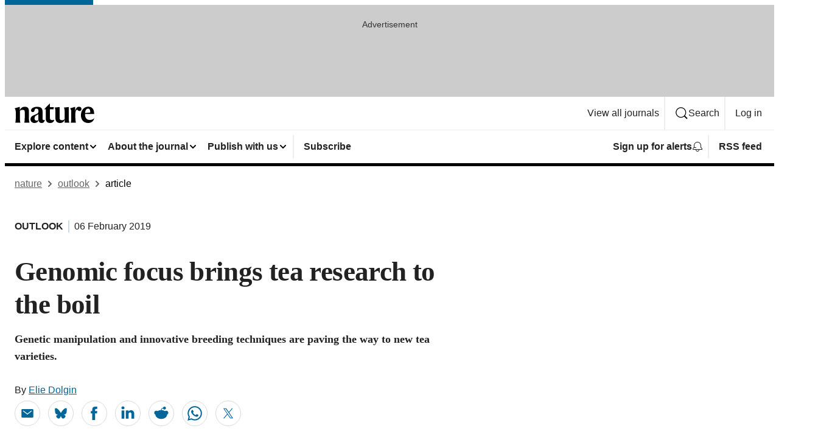

--- FILE ---
content_type: text/html; charset="UTF-8"
request_url: https://www.nature.com/articles/d41586-019-00400-w
body_size: 75991
content:








<!DOCTYPE html>
<html lang="en" class="grade-c">
<head>
    <meta charset="utf-8">
    <script>
    (function(w, d) {
        w.config = w.config || {};
        w.config.mustardcut = false;

        
        if (w.matchMedia && w.matchMedia('only print, only all and (prefers-color-scheme: no-preference), only all and (prefers-color-scheme: light), only all and (prefers-color-scheme: dark)').matches) {
            w.config.mustardcut = true;
            d.classList.add('js');
            d.classList.remove('grade-c');
            d.classList.remove('no-js');
        }
    })(window, document.documentElement);
</script>

    
<script>
    (function () {
        if ( typeof window.CustomEvent === "function" ) return false;
        function CustomEvent ( event, params ) {
            params = params || { bubbles: false, cancelable: false, detail: null };
            var evt = document.createEvent( 'CustomEvent' );
            evt.initCustomEvent( event, params.bubbles, params.cancelable, params.detail );
            return evt;
        }

        CustomEvent.prototype = window.Event.prototype;

        window.CustomEvent = CustomEvent;
    })();
</script>

    

<meta http-equiv="X-UA-Compatible" content="IE=edge">
<meta name="viewport" content="width=device-width, initial-scale=1.0, shrink-to-fit=no">

    <link rel="canonical" href="https://www.nature.com/articles/d41586-019-00400-w">
    <title>Genomic focus brings tea research to the boil</title>
    <meta name="description" content="Genetic manipulation and innovative breeding techniques are paving the way to new tea varieties.">
    <meta property="og:url" content="https://www.nature.com/articles/d41586-019-00400-w">
    <meta property="og:type" content="article">
    <meta property="og:title" content="Genomic focus brings tea research to the boil">
    <meta property="og:description" content="Genetic manipulation and innovative breeding techniques are paving the way to new tea varieties.">
    <meta property="og:image" content="https://media.nature.com/lw1200/magazine-assets/d41586-019-00400-w/d41586-019-00400-w_16433310.jpg">
    <meta name="twitter:site" content="@nature">
    <meta name="twitter:title" content="Genomic focus brings tea research to the boil">
    <meta name="twitter:description" content="Nature - Genetic manipulation and innovative breeding techniques are paving the way to new tea varieties.">
    <meta name="twitter:image" content="https://media.nature.com/lw1200/magazine-assets/d41586-019-00400-w/d41586-019-00400-w_16433310.jpg">
    <meta name="twitter:card" content="summary_large_image">
    <meta name="robots" content="max-image-preview:large">
    <script type="application/ld+json">{"mainEntity":{"headline":"Genomic focus brings tea research to the boil","description":"Genetic manipulation and innovative breeding techniques are paving the way to new tea varieties.  Genetic manipulation and innovative breeding techniques are paving the way to new tea varieties.","datePublished":"2019-02-06T00:00:00Z","dateModified":"2019-02-06T00:00:00Z","pageStart":"S12","pageEnd":"S13","sameAs":"https://doi.org/10.1038/d41586-019-00400-w","keywords":["Biotechnology","Genomics","Plant sciences","Science","Humanities and Social Sciences","multidisciplinary"],"image":["https://images.nature.com/lw1200/magazine-assets/d41586-019-00400-w/d41586-019-00400-w_16433308.jpg"],"isPartOf":{"name":"Nature","volumeNumber":"566","@type":["Periodical","PublicationVolume"]},"publisher":{"name":"Nature Publishing Group UK","logo":{"url":"https://www.springernature.com/app-sn/public/images/logo-springernature.png","@type":"ImageObject"},"@type":"Organization"},"author":[{"name":"Elie Dolgin","@type":"Person"}],"isAccessibleForFree":true,"@type":"NewsArticle"},"@context":"https://schema.org","@type":"WebPage"}</script>

    
    
    <meta name="journal_id" content="41586"/>
    <meta name="dc.title" content="Genomic focus brings tea research to the boil"/>
    <meta name="dc.source" content="Nature 2019 566:7742"/>
    <meta name="dc.format" content="text/html"/>
    <meta name="dc.publisher" content="Nature Publishing Group"/>
    <meta name="dc.date" content="2019-02-06"/>
    <meta name="dc.type" content="Outlook"/>
    <meta name="dc.language" content="En"/>
    <meta name="dc.copyright" content="2019 Springer Nature Limited"/>
    <meta name="dc.rights" content="2019 Springer Nature Limited"/>
    <meta name="dc.rightsAgent" content="journalpermissions@springernature.com"/>
    <meta name="dc.description" content="Genetic manipulation and innovative breeding techniques are paving the way to new tea varieties. Genetic manipulation and innovative breeding techniques are paving the way to new tea varieties."/>
    <meta name="prism.publicationName" content="Nature"/>
    <meta name="prism.publicationDate" content="2019-02-06"/>
    <meta name="prism.volume" content="566"/>
    <meta name="prism.number" content="7742"/>
    <meta name="prism.section" content="News"/>
    <meta name="prism.startingPage" content="S12"/>
    <meta name="prism.endingPage" content="S13"/>
    <meta name="prism.copyright" content="2019 Springer Nature Limited"/>
    <meta name="prism.rightsAgent" content="journalpermissions@springernature.com"/>
    <meta name="prism.url" content="https://www.nature.com/articles/d41586-019-00400-w"/>
    <meta name="prism.doi" content="doi:10.1038/d41586-019-00400-w"/>
    <meta name="dc.identifier" content="doi:10.1038/d41586-019-00400-w"/>
    <meta name="DOI" content="10.1038/d41586-019-00400-w"/>
    <meta name="size" content="29884"/>
    <meta name="description" content="Genetic manipulation and innovative breeding techniques are paving the way to new tea varieties. Genetic manipulation and innovative breeding techniques are paving the way to new tea varieties."/>
    <meta name="dc.creator" content="Dolgin, Elie"/>
    <meta name="dc.subject" content="Biotechnology"/>
    <meta name="dc.subject" content="Genomics"/>
    <meta name="dc.subject" content="Plant sciences"/>
    


<script>(function(e){var t=e.documentElement,n=e.implementation;t.className='js';if(n&&n.hasFeature('http://www.w3.org/TR/SVG11/feature#Image','1.1')){t.className+=' svg'}})(document)</script>
<link rel="stylesheet" href="/static/css/grade-c-c8a47957e2.css">
<link rel="preload" href=/static/fonts/HardingText-Regular-Web-cecd90984f.woff2 as="font" type="font/woff2" crossorigin>

    
        
    <style>@media only print, only all and (prefers-color-scheme: no-preference), only all and (prefers-color-scheme: light), only all and (prefers-color-scheme: dark) {  h1{font-family:Harding,Palatino,serif;font-size:2rem;font-weight:700;letter-spacing:-.0390625rem;line-height:2.25rem}.c-card--major .c-card__title,.c-card__title,.u-h2,.u-h3,.u-h4,h1,h2,h3,h4,h5,h6{-webkit-font-smoothing:antialiased}.c-card--major .c-card__title,.u-h2,h2{font-family:Harding,Palatino,serif;font-weight:700;letter-spacing:-.0117156rem;line-height:1.6rem}h2{font-size:1.5rem}.c-card__title,.u-h3,.u-h4,h3,h4,h5,h6{line-height:1.4rem}.c-card__title{font-family:Harding,Palatino,serif;font-size:1.25rem}.u-h3,h3{font-family:Harding,Palatino,serif;font-size:1.25rem;font-weight:700;letter-spacing:-.0117156rem}html{background:#fff;font-size:100%;height:100%;overflow-y:scroll;-webkit-font-smoothing:antialiased;text-rendering:optimizelegibility;-webkit-tap-highlight-color:rgb(238,238,238);text-size-adjust:100%;font-stretch:normal}body{background:#fff;color:#222;font-family:-apple-system,BlinkMacSystemFont,Segoe UI,Roboto,Oxygen-Sans,Ubuntu,Cantarell,Helvetica Neue,sans-serif;font-size:1.125rem;letter-spacing:0;line-height:1.7;min-height:100%}a{color:#069;overflow-wrap:break-word;text-decoration:underline;text-decoration-skip-ink:auto;vertical-align:baseline;word-break:break-word}nav ol,nav ul{list-style:none none}p{overflow-wrap:break-word;word-break:break-word}.c-ad{text-align:center}@media only screen and (min-width:320px){.c-ad{padding:8px}}.c-ad--728x90{background-color:#ccc;display:none}.c-ad--728x90 .c-ad__inner{min-height:calc(1.5em + 94px)}@media only screen and (min-width:768px){.js .c-ad--728x90{display:none}.js .u-show-following-ad+.c-ad--728x90{display:block}}.c-ad__label{color:#333;font-size:.875rem;font-weight:400;line-height:1.5;margin-bottom:4px}.c-ad__label,.c-breadcrumbs{font-family:-apple-system,BlinkMacSystemFont,Segoe UI,Roboto,Oxygen-Sans,Ubuntu,Cantarell,Helvetica Neue,sans-serif}.c-breadcrumbs{color:#000;font-size:1rem;list-style:none;margin:0;padding:0}.c-breadcrumbs>li{display:inline}.c-breadcrumbs__link{color:#666}svg.c-breadcrumbs__chevron{fill:#888;height:10px;margin:4px 4px 0;width:10px}@media only screen and (max-width:539px){.c-breadcrumbs .c-breadcrumbs__item{display:none}.c-breadcrumbs .c-breadcrumbs__item:last-child,.c-breadcrumbs .c-breadcrumbs__item:nth-last-child(2){display:inline}}.c-menu--inherit .c-menu__link,.c-menu--inherit .c-menu__link.hover,.c-menu--inherit .c-menu__link.visited,.c-menu--inherit .c-menu__link:hover,.c-menu--inherit .c-menu__link:visited,.c-meta{color:inherit}.c-meta{font-family:-apple-system,BlinkMacSystemFont,Segoe UI,Roboto,Oxygen-Sans,Ubuntu,Cantarell,Helvetica Neue,sans-serif;font-size:.875rem;line-height:1.4;list-style:none;margin:0;padding:0}.c-meta--large{font-size:1rem}.c-meta--large .c-meta__item{margin-bottom:8px}.c-meta__item{display:inline-block;margin-bottom:4px}.c-meta__item:not(:last-child){border-right:1px solid #d5d5d5;margin-right:4px;padding-right:4px}@media only screen and (max-width:539px){.c-meta__item--block-sm-max{display:block}.c-meta__item--block-sm-max:not(:last-child){border-right:none;margin-right:0;padding-right:0}}@media only screen and (min-width:1024px){.c-meta__item--block-at-lg{display:block}.c-meta__item--block-at-lg:not(:last-child){border-right:none;margin-right:0;padding-right:0}}.c-meta__type{font-weight:700;text-transform:none}.c-skip-link{background:#069;bottom:auto;color:#fff;font-family:-apple-system,BlinkMacSystemFont,Segoe UI,Roboto,Oxygen-Sans,Ubuntu,Cantarell,Helvetica Neue,sans-serif;font-size:.875rem;padding:8px;position:absolute;text-align:center;transform:translateY(-100%);z-index:9999}@media (prefers-reduced-motion:reduce){.c-skip-link{transition:top .3s ease-in-out 0s}}@media print{.c-skip-link{display:none}}.c-skip-link:link{color:#fff}.c-header__menu--global svg{display:none;visibility:hidden}.c-status-message,.js .c-dropdown__button{align-items:center;display:flex;font-size:1rem;width:100%}.c-status-message{box-sizing:border-box;font-family:-apple-system,BlinkMacSystemFont,Segoe UI,Roboto,Oxygen-Sans,Ubuntu,Cantarell,Helvetica Neue,sans-serif;position:relative}.c-status-message :last-child{margin-bottom:0}.c-status-message--boxed{background-color:#fff;border:1px solid #eee;border-radius:2px;line-height:1.4;padding:16px}.c-status-message__heading{font-family:-apple-system,BlinkMacSystemFont,Segoe UI,Roboto,Oxygen-Sans,Ubuntu,Cantarell,Helvetica Neue,sans-serif;font-size:1rem;font-weight:700}.c-status-message__icon{display:inline-block;fill:currentcolor;flex:0 0 auto;height:1.5em;margin-right:8px;transform:translate(0);vertical-align:text-top;width:1.5em}.c-status-message__icon--top{align-self:flex-start}.c-status-message--info .c-status-message__icon{color:#003f8d}.c-status-message--boxed.c-status-message--info{border-bottom:4px solid #003f8d}.c-status-message--error .c-status-message__icon{color:#c40606}.c-status-message--boxed.c-status-message--error{border-bottom:4px solid #c40606}.c-status-message--success .c-status-message__icon{color:#00b8b0}.c-status-message--boxed.c-status-message--success{border-bottom:4px solid #00b8b0}.c-status-message--warning .c-status-message__icon{color:#edbc53}.c-status-message--boxed.c-status-message--warning{border-bottom:4px solid #edbc53}.c-header{background-color:#fff;border-bottom:5px solid #000;font-size:1rem;line-height:1.4;margin-bottom:16px}.c-header__row{padding:0;position:relative}.c-header__row:not(:last-child){border-bottom:1px solid #eee}.c-header__split{align-items:center;display:flex;justify-content:space-between}.c-header__logo-container{flex:1 1 0px;line-height:0;margin:8px 24px 8px 0}.c-header__logo{transform:translateZ(0)}.c-header__logo img{max-height:32px}.c-header__container{margin:0 auto;max-width:1280px}@media print{.c-header__menu{display:none}}.c-header__menu{align-items:center;display:flex;flex:0 1 auto;flex-wrap:wrap;font-weight:700;gap:8px 8px;line-height:1.4;list-style:none;margin:0 -4px;padding:0}@media only screen and (max-width:1023px){.c-header__menu--hide-lg-max{display:none;visibility:hidden}}.c-header__menu--global{font-weight:400;justify-content:flex-end}.c-header__menu--global svg:first-child+*{margin-block-start:0}@media only screen and (min-width:540px){.c-header__menu--global svg{display:block;visibility:visible}}.c-header__menu--journal{font-size:.875rem;margin:8px 0 8px -8px}@media only screen and (min-width:540px){.c-header__menu--journal{flex-wrap:nowrap;font-size:1rem}}.c-header__item{padding-bottom:0;padding-top:0;position:static}.c-header__item--pipe{border-left:2px solid #eee;padding-left:8px}.c-header__item--padding{padding-bottom:8px;padding-top:8px}@media only screen and (min-width:540px){.c-header__item--dropdown-menu{position:relative}}@media only screen and (min-width:1024px){.c-header__item--hide-lg{display:none;visibility:hidden}}@media only screen and (max-width:1023px){.c-header__item--hide-lg-max{display:none;visibility:hidden}}@media only screen and (max-width:767px){.c-header__item--hide-md-max{display:none;visibility:hidden}.c-header__item--hide-md-max:first-child+*{margin-block-start:0}}.c-header__link{align-items:center;color:inherit;display:inline-flex;gap:4px 4px;padding:8px;white-space:nowrap}.c-header__link svg{transition-duration:.2s}.c-header__show-text{display:none;visibility:hidden}.has-tethered .c-header__heading--js-hide:first-child+*{margin-block-start:0}@media only screen and (min-width:540px){.c-header__show-text{display:inline;visibility:visible}}.c-header__show-text-sm{display:inline;visibility:visible}@media only screen and (min-width:540px){.c-header__show-text-sm{display:none;visibility:hidden}.c-header__show-text-sm:first-child+*{margin-block-start:0}}@media print{.c-header__dropdown{display:none}}.c-header__dropdown{background-color:#000;border-bottom:1px solid #2f2f2f;color:#eee;font-size:.875rem;line-height:1.2;padding:16px 0}.c-header__heading{display:inline-block;font-family:-apple-system,BlinkMacSystemFont,Segoe UI,Roboto,Oxygen-Sans,Ubuntu,Cantarell,Helvetica Neue,sans-serif;font-size:1.25rem;font-weight:400;line-height:1.4;margin-bottom:8px}.c-header__heading--keyline{border-top:1px solid;border-color:#2f2f2f;margin-top:16px;padding-top:16px;width:100%}.c-header__list{display:flex;flex-wrap:wrap;gap:0 16px;list-style:none;margin:0 -8px}.c-header__flush{margin:0 -8px}.c-header__visually-hidden{border:0;clip:rect(0,0,0,0);height:1px;margin:-100%;overflow:hidden;padding:0;position:absolute!important;width:1px}.c-header__search-form{margin-bottom:8px}.c-header__search-layout{display:flex;flex-wrap:wrap;gap:16px 16px}.c-header__search-layout>:first-child{flex:999 1 auto}.c-header__search-layout>*{flex:1 1 auto}.c-header__search-layout--max-width{max-width:720px}.c-header__search-button{align-items:center;background-color:transparent;background-image:none;border:1px solid #fff;border-radius:2px;color:#fff;cursor:pointer;display:flex;font-family:sans-serif;font-size:1rem;justify-content:center;line-height:1.15;margin:0;padding:8px 16px;position:relative;text-decoration:none;transition:all .25s ease 0s,color .25s ease 0s,border-color .25s ease 0s;width:100%}.c-header__input,.c-header__select{border:1px solid;border-radius:3px;box-sizing:border-box;font-size:1rem;padding:8px 16px;width:100%}.c-header__select{-webkit-appearance:none;background-image:url("data:image/svg+xml,%3Csvg height='16' viewBox='0 0 16 16' width='16' xmlns='http://www.w3.org/2000/svg'%3E%3Cpath d='m5.58578644 3-3.29289322-3.29289322c-.39052429-.39052429-.39052429-1.02368927 0-1.41421356s1.02368927-.39052429 1.41421356 0l4 4c.39052429.39052429.39052429 1.02368927 0 1.41421356l-4 4c-.39052429.39052429-1.02368927.39052429-1.41421356 0s-.39052429-1.02368927 0-1.41421356z' fill='%23333' fill-rule='evenodd' transform='matrix(0 1 -1 0 11 3)'/%3E%3C/svg%3E");background-position:right .7em top 50%;background-repeat:no-repeat;background-size:1em;box-shadow:0 1px 0 1px rgba(0,0,0,.04);display:block;margin:0;max-width:100%;min-width:150px}.c-header__dropdown.has-tethered{border-bottom:0;border-radius:0 0 2px 2px;left:0;position:absolute;top:100%;transform:translateY(5px);width:100%;z-index:1}@media only screen and (min-width:540px){.c-header__dropdown.has-tethered{transform:translateY(8px);width:auto}}@media only screen and (min-width:768px){.c-header__dropdown.has-tethered{min-width:225px}}.c-header__dropdown--full-width.has-tethered{padding:32px 0 24px;transform:none;width:100%}.has-tethered .c-header__heading--js-hide{display:none;visibility:hidden}.has-tethered .c-header__list--js-stack{flex-direction:column}.has-tethered .c-header__item--keyline,.has-tethered .c-header__list~.c-header__list .c-header__item:first-child{border-top:1px solid #d5d5d5;margin-top:8px;padding-top:8px}@media only screen and (min-width:1024px){body{line-height:1.6}}.article-page--news .bordered-container{border-bottom:1px solid #979797;margin-bottom:15px;margin-top:15px;padding:5px 0}@media only screen and (min-width:1024px){.article-page--news .bordered-container{margin-bottom:30px}.article-page--news .shrink--aside{margin-left:0}}.article-page--commercial .c-article-author-list__item a{color:#737045}.app-cta-group{display:flex;flex-direction:column;gap:0 16px;width:100%}@media only screen and (min-width:540px){.app-cta-group{align-items:baseline;flex-direction:row}}.app-cta-group>*{flex:1 1 auto}@media only screen and (min-width:540px){.app-cta-group>*{flex:0 1 auto}}.c-nature-box{background-color:#fff;border:1px solid #d5d5d5;border-radius:2px;box-shadow:0 0 5px 0 rgba(51,51,51,.1);line-height:1.3;margin-bottom:24px;padding:16px 16px 3px}.c-nature-box__text{font-size:1rem;margin-bottom:16px}.c-nature-box--access-to-pdf{display:none}@media only screen and (min-width:1024px){.c-nature-box--mobile{display:none}}.c-nature-box .c-pdf-download{margin-bottom:16px!important}.c-nature-box svg+.c-article__button-text{margin-left:8px}.c-nature-box--version{background-color:#eee}.c-nature-box__wrapper{transform:translateZ(0)}.c-nature-box__wrapper--placeholder{min-height:165px}.c-article-header__restrict{width:60.2%}@media only screen and (max-width:1023px){.c-article-header__restrict{width:100%}}.c-article-main-column .c-article-header__restrict{width:100%}.c-article-extras{font-size:.813rem}.c-article-extras-heading{margin-bottom:16px}.c-article-identifiers__type{font-weight:700}.c-article-magazine-title{font-size:2.5rem;line-height:1.25;margin-bottom:16px}@media only screen and (min-width:768px){.c-article-magazine-title{font-size:2.813rem;line-height:1.2}}.c-article-teaser-text{font-family:Harding,Palatino,serif;font-weight:700;margin-bottom:24px}.c-article-author-list-container{font-size:1rem;padding:5px 0}.c-article-social-list{display:inline-block;line-height:1.3;list-style:none;margin:0;padding:0}.c-article-social-list__item{display:inline;list-style:none;margin-right:8px}.c-article-social-list__icon--inline{border:1px solid #dadada;border-radius:50%;display:inline-block;padding:20px;position:relative}.c-article-social-list__icon--inline svg{height:42px;left:50%;margin-right:-50%;position:absolute;top:50%;transform:translate(-50%,-50%);width:42px}.c-article-body h2{font-size:1.5rem;font-weight:700;line-height:1.4;margin-bottom:8px}.c-article-related-articles{list-style:none;padding:0}.c-article-subjects{border-bottom:1px solid #d5d5d5;list-style:none;margin-bottom:40px;padding:0 0 16px}.c-article-related-articles__item{border-bottom:1px solid #d5d5d5;margin:0;padding:16px 0}.c-article-related-articles__item:first-child{padding-top:0}.c-article-related-articles__title{font-size:1rem;line-height:1.5;margin-bottom:16px}.c-article-related-articles__title a{color:inherit}.c-article-related-articles__img{float:right;margin-left:8px}.c-article-subjects__item{background-color:#ebf6ff;border-radius:20px;color:#1a1a1a;display:inline-block;font-weight:700;margin-bottom:10px;margin-right:4px;padding:5px 10px;white-space:nowrap}.strong{font-weight:700}.text13{font-size:.8125rem}.background-white{background-color:#fff}.z-index-50{z-index:50}.position-relative{position:relative}.visually-hidden{height:1px;width:1px;clip:rect(1px,1px,1px,1px);position:absolute!important}.c-card{margin-bottom:15px;margin-left:.390625rem;margin-right:.390625rem}.c-card__container{flex-wrap:wrap}.c-card__copy{margin-bottom:15px;padding-left:.195312rem;padding-right:.195312rem}.c-card__copy--major{margin-bottom:25px}.c-card__title{font-size:17px;font-weight:400;line-height:1.3}.c-card__article-type,.c-card__date,.c-card__spacer{color:#666;letter-spacing:.9px}.c-card__article-type{font-size:13px;text-transform:capitalize}.c-card__date{font-weight:500}.c-card a{align-self:flex-start;color:inherit;flex-basis:100%;text-decoration:none}.c-card a:hover .c-card__title{text-decoration:underline}.c-card__image-container{margin-bottom:10px}.c-card__standfirst{color:#595959;letter-spacing:.3px;margin-bottom:10px}.c-card__standfirst--major,.c-card__standfirst--regular{display:none}@media only screen and (min-width:768px){.c-card__standfirst--major,.c-card__standfirst--regular{display:block}}.c-card--hero-major,.c-card--hero-regular{background-color:#f2f2f2;padding:10px}.c-card--hero-major .c-card__title,.c-card--hero-regular .c-card__title{font-size:24px;line-height:1.3}@media only screen and (min-width:1024px){.c-card-hero-regular .c-card__image-container{margin:-10px -10px 10px}}.c-card--hero-major{margin-left:-10px;margin-right:-10px}@media only screen and (min-width:768px){.c-card--hero-major{margin-left:.390625rem;margin-right:.390625rem}}@media only screen and (min-width:1024px){.c-card--hero-major .c-card__image-container{margin:-10px -10px -10px 0}}.c-card--major .c-card__title{font-size:1.0625rem;line-height:1.3;margin-bottom:10px}.c-card--major .c-card__standfirst{color:#666;font-size:.875rem;line-height:1.3}.c-card--hero-major .c-card__standfirst{font-size:1rem;line-height:1.3;margin-bottom:10px}@media only screen and (min-width:768px){.has-flex .c-card__container{width:0}}.c-card--regular-image .c-card__image-container{left:0;position:absolute;top:0;width:109px}.c-card--regular-image .c-card__copy{padding-left:119px}.c-card__footer{align-self:flex-start}.c-card__footer--major{align-self:flex-end;flex-basis:100%;line-height:1.2;margin-bottom:10px;position:static}.c-card--major-world-view,.c-card--regular-world-view{background-color:#f2f2f2;margin-left:-10px;margin-right:-10px;padding:10px 15px}@media only screen and (min-width:768px){.c-card--major-world-view,.c-card--regular-world-view{margin-left:0;margin-right:0;padding:10px}}.c-card--regular-world-view .c-card__copy{margin-bottom:0}.c-card .icon--quote{display:inline-block;margin-bottom:-5px;margin-top:10px}.c-card--career{border-bottom:1px solid #069}.c-card--career .c-card__article-type{color:#069}.c-card__article-list--career.u-clean-list{background-color:#fff;padding-top:15px}.c-card__title--career{margin-bottom:10px}.u-highlighted-section .c-component__title,.u-highlighted-section .c-current-issue__article-list .c-card__article-type,.u-highlighted-section .c-current-issue__article-list a{color:#fff}.u-button{align-items:center;background-color:transparent;background-image:none;border-radius:2px;cursor:pointer;display:inline-flex;font-family:sans-serif;font-size:1rem;justify-content:center;line-height:1.3;margin:0;padding:8px;position:relative;text-decoration:none;transition:all .25s ease 0s,color .25s ease 0s,border-color .25s ease 0s;width:auto}.u-button svg,.u-button--primary svg{fill:currentcolor}.u-button{border:1px solid #069;color:#069}.u-button--primary{background-color:#069;background-image:none;border:1px solid #069;color:#fff}.u-button--full-width{display:flex;width:100%}.u-clearfix:after,.u-clearfix:before{content:"";display:table}.u-clearfix:after{clear:both}.u-container{margin:0 auto;max-width:1280px;padding:0 16px}.u-justify-content-space-between{justify-content:space-between}.u-float-left{float:left}.js .u-js-hide,.u-hide{display:none;visibility:hidden}.u-hide:first-child+*{margin-block-start:0}.u-visually-hidden{border:0;clip:rect(0,0,0,0);height:1px;margin:-100%;overflow:hidden;padding:0;position:absolute!important;width:1px}@media print{.u-hide-print{display:none}}.u-icon{display:inline-block;fill:currentcolor;height:1em;transform:translate(0);vertical-align:text-top;width:1em}.u-mt-32{margin-top:32px}.u-mb-8{margin-bottom:8px}.u-mb-16{margin-bottom:16px}.u-mb-24{margin-bottom:24px}.u-mb-32{margin-bottom:32px}.u-mb-48{margin-bottom:48px}.c-article-author-list svg,.u-ml-4{margin-left:4px}.u-pa-16{padding:16px}.c-card{border:0;box-shadow:none;color:inherit;display:flex;flex-direction:column;font-size:.875rem;justify-content:space-between;overflow:hidden;padding:0;position:relative}.c-card,.c-card__body,.c-card__layout{gap:8px 8px}.c-card__layout{display:flex;flex:1 1 auto;flex-direction:column;justify-content:space-between}.c-card__body{flex:1 1 auto;padding:16px}.c-card__body .app-author-list{margin-top:auto}.c-card__title{letter-spacing:-.01875rem;margin:0}.c-card__summary{line-height:1.4}.c-card__summary>p{margin-bottom:4px;margin-top:0}.c-card__summary>p:last-child{margin-bottom:0}.app-announcement-list-row__item .c-card__image picture,.app-article-list-row__item .c-card__image picture,.app-collections-row__item .c-card__image picture,.app-featured-row__item .c-card__image picture,.app-native-ad__content .c-card__image picture,.app-news-row__item .c-card__image picture,.app-reviews-row__item .c-card__image picture,.app-reviews-row__side-item .c-card__image picture,.app-subjects-row__item .c-card__image picture,.app-three-item-row__item .c-card__image picture,.c-card__image img{width:100%}.c-card__link:not(.c-card__link--no-block-link):before{bottom:0;content:"";left:0;position:absolute;right:0;top:0}.c-card--flush .c-card__body{padding:0}.c-card--major{font-size:1rem}.c-card--dark{background-color:#29303c;border-width:0;color:#e3e4e5}.c-card--dark .c-card__title{color:#fff}.app-featured-row__item .c-card__summary{font-size:.875rem}.app-featured-row__item .c-card__image img,.app-news-row__item .c-card__image img{border:1px solid #d5d5d5;height:auto}.app-featured-row__item--current-issue .c-card{margin:auto;max-width:250px}@media only screen and (max-width:1023px){.app-featured-row__item:not(.app-featured-row__item--current-issue) .c-card{flex-direction:column}.app-featured-row__item:not(.app-featured-row__item--current-issue) .c-card__image{flex:1 1 40%;max-width:230px}}@media only screen and (max-width:1023px) and (min-width:1024px){.app-featured-row__item:not(.app-featured-row__item--current-issue) .c-card{flex-direction:row-reverse}.app-featured-row__item:not(.app-featured-row__item--current-issue) .c-card__layout{gap:24px 24px}.app-featured-row__item:not(.app-featured-row__item--current-issue) .c-card .c-meta{flex:0 0 230px}}@media only screen and (max-width:1023px){.app-featured-row__item:not(.app-featured-row__item--current-issue) .c-card__layout{flex-direction:row-reverse}}@media only screen and (max-width:1023px) and (min-width:768px){.app-featured-row__item:not(.app-featured-row__item--current-issue) .c-card__layout{flex-direction:row-reverse}}@media only screen and (max-width:1023px) and (min-width:1024px){.app-featured-row__item:not(.app-featured-row__item--current-issue) .c-card__layout{flex-direction:unset}}.app-news-row__item .c-card__summary{font-size:.875rem}.app-news-row__item .c-card__image{align-self:flex-start}.app-news-row__item .c-meta{margin-top:auto}.app-news-row__item:not(.app-news-row__item--major) .c-card__layout{flex-direction:row-reverse}@media only screen and (min-width:768px){.app-news-row__item:not(.app-news-row__item--major) .c-card__layout{flex-direction:row-reverse}}@media only screen and (min-width:1024px){.app-news-row__item:not(.app-news-row__item--major) .c-card__layout{flex-direction:column}}@media only screen and (max-width:767px){.app-news-row__item:not(.app-news-row__item--major) .c-card{flex-direction:column}.app-news-row__item:not(.app-news-row__item--major) .c-card__image{flex:1 1 40%;max-width:230px}}@media only screen and (max-width:767px) and (min-width:1024px){.app-news-row__item:not(.app-news-row__item--major) .c-card{flex-direction:row-reverse}.app-news-row__item:not(.app-news-row__item--major) .c-card__layout{gap:24px 24px}.app-news-row__item:not(.app-news-row__item--major) .c-card .c-meta{flex:0 0 230px}}.app-news-row__item--major .c-card__layout{flex-direction:column}@media only screen and (min-width:768px){.app-news-row__item--major .c-card__layout{flex-direction:row-reverse}}@media only screen and (min-width:1024px){.app-news-row__item--major .c-card__layout{flex-direction:column}}@media only screen and (max-width:1023px) and (min-width:768px){.app-news-row__item--major .c-card{flex-direction:column}.app-news-row__item--major .c-card__image{flex:1 0 50%;max-width:60%;min-height:260px;overflow:hidden}.app-news-row__item--major .c-card__image img{object-fit:cover}}@media only screen and (max-width:1023px) and (min-width:1024px) and (min-width:768px){.app-news-row__item--major .c-card{flex-direction:row-reverse}.app-news-row__item--major .c-card__layout{gap:24px 24px}.app-news-row__item--major .c-card .c-meta{flex:0 0 230px}}.app-news-row__item--major .c-card__image{align-self:auto}.app-news-row__item--major .c-card__image img{border:0}.app-three-item-row__item .c-card__summary{font-size:.875rem}.app-reviews-row__item .c-card__image img,.app-reviews-row__side-item .c-card__image img,.app-three-item-row__item .c-card__image img{border:1px solid #d5d5d5;height:auto}@media only screen and (max-width:767px){.app-three-item-row__item .c-card{flex-direction:column}.app-three-item-row__item .c-card__image{flex:1 1 40%;max-width:230px}}@media only screen and (max-width:767px) and (min-width:1024px){.app-three-item-row__item .c-card{flex-direction:row-reverse}.app-three-item-row__item .c-card__layout{gap:24px 24px}.app-three-item-row__item .c-card .c-meta{flex:0 0 230px}}.app-reviews-row__item .c-card__summary{font-size:.875rem}.app-reviews-row__side-item .c-card__summary{font-size:.875rem}@media only screen and (max-width:1023px){.app-reviews-row__item:not(.app-reviews-row__item--major) .c-card{flex-direction:column}.app-reviews-row__item:not(.app-reviews-row__item--major) .c-card__image{flex:1 1 40%;max-width:230px}}@media only screen and (max-width:1023px) and (min-width:1024px){.app-reviews-row__item:not(.app-reviews-row__item--major) .c-card{flex-direction:row-reverse}.app-reviews-row__item:not(.app-reviews-row__item--major) .c-card__layout{gap:24px 24px}.app-reviews-row__item:not(.app-reviews-row__item--major) .c-card .c-meta{flex:0 0 230px}}@media only screen and (max-width:1023px){.app-reviews-row__item:not(.app-reviews-row__item--major) .c-card__layout{flex-direction:row-reverse}}@media only screen and (max-width:1023px) and (min-width:768px){.app-reviews-row__item:not(.app-reviews-row__item--major) .c-card__layout{flex-direction:row-reverse}}@media only screen and (max-width:1023px) and (min-width:1024px){.app-reviews-row__item:not(.app-reviews-row__item--major) .c-card__layout{flex-direction:column}}@media only screen and (min-width:768px){.app-reviews-row__item--major .c-card{flex-direction:column}.app-reviews-row__item--major .c-card__image{flex:1 0 50%;max-width:60%;min-height:260px;overflow:hidden}.app-reviews-row__item--major .c-card__image img{object-fit:cover}}@media only screen and (min-width:1024px) and (min-width:768px){.app-reviews-row__item--major .c-card{flex-direction:row-reverse}.app-reviews-row__item--major .c-card__layout{gap:24px 24px}.app-reviews-row__item--major .c-card .c-meta{flex:0 0 230px}}@media only screen and (min-width:768px){.app-reviews-row__item--major .c-card__layout{flex-direction:column;flex-direction:row-reverse}}@media only screen and (min-width:1024px) and (min-width:768px){.app-reviews-row__item--major .c-card__layout{flex-direction:row-reverse}}.app-reviews-row__item--major .c-meta,.app-reviews-row__item:not(.app-reviews-row__item--major) .c-meta,.app-reviews-row__side-item .c-meta{margin-top:auto}.app-article-list-row__mpu>.c-card{flex:1 1 auto}@media only screen and (min-width:540px){.app-article-list-row__mpu>.c-card{margin-right:16px}}.app-article-list-row__item .c-card__summary{font-size:.875rem}.app-announcement-list-row__item .c-card__image img,.app-article-list-row__item .c-card__image img,.app-collections-row__item .c-card__image img{border:1px solid #d5d5d5;height:auto}.app-article-list-row__item .c-card__layout{flex-direction:row-reverse}@media only screen and (min-width:768px){.app-article-list-row__item .c-card__layout{flex-direction:row-reverse}}@media only screen and (min-width:1024px){.app-article-list-row__item .c-card__layout{flex-direction:row-reverse}}.app-article-list-row__item .c-card{flex-direction:column}.app-article-list-row__item .c-card__image{flex:1 1 40%;max-width:230px}@media only screen and (min-width:1024px){.app-article-list-row__item .c-card{flex-direction:row-reverse}.app-article-list-row__item .c-card__layout{gap:24px 24px}.app-article-list-row__item .c-card .c-meta{flex:0 0 230px}}.app-announcement-list-row__item .c-card__layout{flex-direction:row-reverse}@media only screen and (min-width:768px){.app-announcement-list-row__item .c-card__layout{flex-direction:row-reverse}}@media only screen and (min-width:1024px){.app-announcement-list-row__item .c-card__layout{flex-direction:row-reverse}}.app-announcement-list-row__item .c-card{flex-direction:column}.app-announcement-list-row__item .c-card__image{flex:1 1 40%}@media only screen and (min-width:1024px){.app-announcement-list-row__item .c-card{flex-direction:row-reverse}.app-announcement-list-row__item .c-card__layout{gap:24px 24px}.app-announcement-list-row__item .c-card .c-meta{flex:0 0 230px}}.app-announcement-list-row__item .c-card__image{max-width:300px}.app-announcement-list-row__item .c-card__title{max-width:750px}.app-announcement-list-row__item .c-card__summary{font-size:1rem;max-width:750px}.app-collections-row__item .c-card__summary{font-size:.875rem}@media only screen and (min-width:768px){.app-collections-row__item .c-card{flex-direction:column}}@media only screen and (min-width:1024px) and (min-width:768px){.app-collections-row__item .c-card{flex-direction:row-reverse}.app-collections-row__item .c-card__layout{gap:24px 24px}.app-collections-row__item .c-card .c-meta{flex:0 0 230px}}@media only screen and (min-width:768px){.app-collections-row__item .c-card__layout{flex-direction:column;flex-direction:row-reverse}}@media only screen and (min-width:1024px) and (min-width:768px){.app-collections-row__item .c-card__layout{flex-direction:row-reverse}}@media only screen and (min-width:768px){.app-collections-row__item .c-card__image{flex:1 1 auto}.app-collections-row__item .c-card__image>img{max-height:250px}}.app-collections-row__item .c-meta{margin-top:auto}.app-native-ad .c-card{flex-direction:column}.app-native-ad .c-card__image{flex:1 1 40%;max-width:230px}@media only screen and (min-width:1024px){.app-native-ad .c-card{flex-direction:row-reverse}.app-native-ad .c-card__layout{gap:24px 24px}.app-native-ad .c-card .c-meta{flex:0 0 230px}}.app-native-ad .c-card__layout{flex-direction:row-reverse}@media only screen and (min-width:768px){.app-native-ad .c-card__layout{flex-direction:row-reverse}}@media only screen and (min-width:1024px){.app-native-ad .c-card__layout{flex-direction:row-reverse}}.app-native-ad__content .c-card__summary{font-size:.875rem}.app-native-ad__content .c-card__image img,.app-subjects-row__item .c-card__image img{border:1px solid #d5d5d5;height:auto}.app-subjects-row__item .c-card__summary{font-size:.875rem}.app-subjects-row__item .c-card__layout{flex-direction:row-reverse}@media only screen and (min-width:768px){.app-subjects-row__item .c-card__layout{flex-direction:row-reverse}}@media only screen and (min-width:1024px){.app-subjects-row__item .c-card__layout{flex-direction:column}}@media only screen and (max-width:767px){.app-subjects-row__item .c-card{flex-direction:column}.app-subjects-row__item .c-card__image{flex:1 1 40%;max-width:230px}}@media only screen and (max-width:767px) and (min-width:1024px){.app-subjects-row__item .c-card{flex-direction:row-reverse}.app-subjects-row__item .c-card__layout{gap:24px 24px}.app-subjects-row__item .c-card .c-meta{flex:0 0 230px}}.c-header__item--snid-account-widget{display:flex}.c-header__container{padding:0 4px}.c-header__list{padding:0 12px}.c-header__menu .c-header__link{font-size:14px}.c-header__item--snid-account-widget .c-header__link{padding:8px}.c-article-extras .c-pdf-container .c-pdf-download+.c-pdf-download,.c-header__menu--journal{margin-left:0}@media only screen and (min-width:540px){.c-header__container{padding:0 16px}.c-header__menu--journal{margin-left:-8px}.c-header__menu .c-header__link{font-size:16px}.c-header__link--search{gap:13px 13px}}.c-article-header{font-family:-apple-system,BlinkMacSystemFont,Segoe UI,Roboto,Oxygen-Sans,Ubuntu,Cantarell,Helvetica Neue,sans-serif;margin-bottom:40px}.c-article-identifiers{color:#6f6f6f;display:flex;flex-wrap:wrap;font-size:1rem;line-height:1.3;list-style:none;padding:0}.c-article-identifiers__item{list-style:none;margin-right:8px;padding-right:8px}.c-article-identifiers__item:last-child{margin-right:0;padding-right:0}.c-article-author-list{display:inline;font-size:1rem;list-style:none;margin:0 8px 0 0;padding:0;width:100%}.c-article-author-list__item{display:inline;padding-right:0}.c-article-author-list__show-more{display:none;margin-right:4px}.article-page--commercial .c-article-main-column .c-pdf-button__container .c-pdf-download,.c-article-author-list__button,.js .c-article-author-list__item--hide,.js .c-article-author-list__show-more{display:none}.js .c-article-author-list--long .c-article-author-list__show-more,.js .c-article-author-list--long+.c-article-author-list__button{display:inline}@media only screen and (max-width:539px){.js .c-article-author-list__item--hide-small-screen{display:none}.js .c-article-author-list--short .c-article-author-list__show-more,.js .c-article-author-list--short+.c-article-author-list__button{display:inline}}.js .c-article-author-list--expanded .c-article-author-list__show-more{display:none!important}.js .c-article-author-list--expanded .c-article-author-list__item--hide-small-screen{display:inline!important}.c-article-author-list__button,.c-button-author-list{background:#ebf1f5;border:4px solid #ebf1f5;border-radius:20px;color:#666;font-size:.875rem;line-height:1.4;padding:2px 11px 2px 8px;text-decoration:none}.c-article-author-list__button svg,.c-button-author-list svg{margin:1px 4px 0 0}.c-article-author-list__button:hover,.c-button-author-list:hover{background:#069;border-color:transparent;color:#fff}.c-article-main-column{font-family:Harding,Palatino,serif;margin-right:8.6%;width:60.2%}@media only screen and (max-width:1023px){.c-article-main-column{margin-right:0;width:100%}}.c-article-extras{float:left;font-family:-apple-system,BlinkMacSystemFont,Segoe UI,Roboto,Oxygen-Sans,Ubuntu,Cantarell,Helvetica Neue,sans-serif;width:31.2%}@media only screen and (max-width:1023px){.c-article-extras{display:none}}.c-pdf-download{display:flex;margin-bottom:24px;max-height:48px}@media only screen and (min-width:540px){.c-pdf-download{max-height:none}}@media only screen and (min-width:1024px){.c-pdf-download{max-height:48px}}.c-pdf-download__link{display:flex;flex:1 1 0%;padding:13px 24px}.c-article-item__content a,.c-header-expander a,.c-pdf-download__link:hover{text-decoration:none}.c-pdf-download__text{padding-right:4px}@media only screen and (max-width:539px){.c-pdf-download__text{text-transform:capitalize}}@media only screen and (min-width:540px){.c-pdf-download__text{padding-right:8px}}.c-context-bar--sticky .c-pdf-download{display:block;margin-bottom:0;white-space:nowrap}@media only screen and (max-width:539px){.c-pdf-download .u-sticky-visually-hidden{border:0;clip:rect(0,0,0,0);height:1px;margin:-100%;overflow:hidden;padding:0;position:absolute!important;width:1px}.c-pdf-container .c-pdf-download{display:flex;flex-basis:100%}}.c-pdf-container .c-pdf-download+.c-pdf-download{margin-left:16px}.c-article-extras .c-pdf-container .c-pdf-download{width:100%}@media only screen and (min-width:540px){.c-context-bar--sticky .c-pdf-download__link{align-items:center;flex:1 1 183px}}@media only screen and (max-width:320px){.c-context-bar--sticky .c-pdf-download__link{padding:16px}}@media only screen and (max-width:1023px){.article-page--commercial .c-article-main-column .c-pdf-button__container .c-pdf-download{display:block}}.c-cod{display:block;font-size:1rem;width:100%}.c-cod__form{background:#ebf0f3}.c-cod__prompt{font-size:1.125rem;line-height:1.3;margin:0 0 24px}.c-cod__label{display:block;margin:0 0 4px}.c-cod__row{display:flex;margin:0 0 16px}.c-cod__row:last-child{margin:0}.c-cod__input{border:1px solid #d5d5d5;border-radius:2px;flex:1 1 auto;margin:0;padding:13px}.c-cod__input--submit{background-color:#069;border:1px solid #069;color:#fff;flex-shrink:1;margin-left:8px;transition:background-color .2s ease-out 0s,color .2s ease-out 0s}.c-cod__input--submit-single{flex-basis:100%;flex-shrink:0;margin:0}.c-cod__input--submit:focus,.c-cod__input--submit:hover{background-color:#fff;color:#069}.c-pdf-download__link .u-icon{padding-top:2px}.c-context-bar{box-shadow:0 0 10px 0 rgba(51,51,51,.2);position:relative;width:100%}.c-context-bar__container{margin:0 auto;max-width:1280px;padding:0 16px}.c-context-bar__title{display:none}.c-article-identifiers{margin:0}.c-article-identifiers__item{border-right:2px solid #cedbe0;color:#222;font-size:14px}@media only screen and (min-width:320px){.c-article-identifiers__item{font-size:16px}}.c-article-identifiers__item:last-child{border-right:none}.c-header__link{text-decoration:inherit}.grade-c-hide{display:block}.cleared:after,.cleared:before{content:" ";display:table}.cleared:after{clear:both}html *,html :after,html :before{box-sizing:inherit}.c-article__button{background-color:#069;border:1px solid #069;border-radius:2px;color:#fff;display:flex;font-family:-apple-system,BlinkMacSystemFont,Segoe UI,Roboto,Oxygen-Sans,Ubuntu,Cantarell,Helvetica Neue,sans-serif;font-size:.875rem;line-height:1.4;margin-bottom:16px;padding:13px;transition:background-color .2s ease-out 0s,color .2s ease-out 0s}.c-article__button,.c-article__button:hover{text-decoration:none}.c-article__button--inverted,.c-article__button:hover{background-color:#fff;color:#069}.c-article__button--inverted:hover{background-color:#069;color:#fff}.app-author-list{font-size:1rem;list-style:none;margin-bottom:0;padding:0;width:100%}.app-author-list__item{margin-left:0}.app-author-list li,.app-author-list__item{display:inline;padding-right:0}.app-author-list__item svg{margin-left:4px}.app-author-list__show-less{margin-left:8px}.app-author-list__show-more{margin-right:4px}@media only screen and (max-width:30em){.js .js-authors-expanded .js-smaller-author-etal,.js .js-mq480-show-inline,.mq480-show-inline{display:inline;visibility:visible}.js .js-smaller-author-etal{display:none;visibility:hidden}}@media only screen and (min-width:1024px){.c-article-main-column .c-article-related-articles,.c-article-main-column .c-article-subjects,.c-article-main-column .temporary-class-to-handle-titles-visibility{display:none}}.c-article-extras-additional-links{display:block;width:100%}@media only screen and (min-width:320px){.js .c-article-extras-additional-links{display:flex;flex-wrap:wrap}}.article-page--news .c-article-body h2+*{margin-block-start:0} } </style>

        <link data-inline-css-source="critical-css" rel="stylesheet" href="/static/css/magazine-nature-branded-67f1109422.css" media="print" onload="this.media='only print, only all and (prefers-color-scheme: no-preference), only all and (prefers-color-scheme: light), only all and (prefers-color-scheme: dark)';this.onload=null">
    

<link rel="stylesheet" type="text/css" href="/static/css/magazine-print-58f6473eb7.css" media="print">
<link rel="apple-touch-icon" sizes="180x180" href=/static/images/favicons/nature/apple-touch-icon-f39cb19454.png>
<link rel="icon" type="image/png" sizes="48x48" href=/static/images/favicons/nature/favicon-48x48-b52890008c.png>
<link rel="icon" type="image/png" sizes="32x32" href=/static/images/favicons/nature/favicon-32x32-3fe59ece92.png>
<link rel="icon" type="image/png" sizes="16x16" href=/static/images/favicons/nature/favicon-16x16-951651ab72.png>
<link rel="manifest" href=/static/manifest.json crossorigin="use-credentials">
<link rel="mask-icon" href=/static/images/favicons/nature/safari-pinned-tab-69bff48fe6.svg color="#000000">
<link rel="shortcut icon" href=/static/images/favicons/nature/favicon.ico>
<meta name="msapplication-TileColor" content="#000000">
<meta name="msapplication-config" content=/static/browserconfig.xml>
<meta name="theme-color" content="#000000">
<meta name="application-name" content="Nature">

<link rel="search" href="https://www.nature.com/search">
<link rel="search" href="https://www.nature.com/opensearch/opensearch.xml" type="application/opensearchdescription+xml" title="nature.com">
<link rel="search" href="https://www.nature.com/opensearch/request" type="application/sru+xml" title="nature.com">

    <meta name="WT.cg_s" content="Outlook"/>
    <meta name="WT.z_cg_type" content="Outlook"/>
    <meta name="WT.page_categorisation" content="Article page"/>
    <meta name="WT.z_subject_term" content="Plant sciences, Biotechnology, Genomics"/>

<meta name="WT.template" content="oscar"/>
<meta name="WT.cg_n" content="Nature"/>
<meta name="dc.rights" content="© 2026 Springer Nature Limited"/>
<meta name="WT.z_bandiera_abtest" content="a"/>

<script data-test="dataLayer">
    window.dataLayer = [{"content":{"category":{"contentType":"outlook","legacy":{"webtrendsPrimaryArticleType":"comments & opinion","webtrendsSubjectTerms":"biotechnology;genomics;plant-sciences","webtrendsContentCategory":null,"webtrendsContentCollection":"Tea","webtrendsContentGroup":"Nature","webtrendsContentGroupType":null,"webtrendsContentSubGroup":"Outlook","status":null}},"article":{"doi":"10.1038/d41586-019-00400-w"},"attributes":{"cms":"core media","deliveryPlatform":"oscar","copyright":{"open":false,"legacy":{"webtrendsLicenceType":null}}},"contentInfo":{"authors":["Elie Dolgin"],"publishedAt":1549411200,"publishedAtString":"2019-02-06","title":"Genomic focus brings tea research to the boil","legacy":null,"publishedAtTime":null,"documentType":"aplusplus","subjects":"Biotechnology,Genomics,Plant sciences"},"journal":{"pcode":"nature","title":"nature","volume":"566","issue":"7742","id":41586,"publishingModel":"Hybrid Access"},"authorization":{"status":true},"features":[{"name":"furtherReadingSection","present":false}],"collection":{"id":"rcpzjlzyzf"}},"page":{"category":{"pageType":"article"},"attributes":{"template":"magazine mosaic","featureFlags":[{"name":"ab_test_news_feature","active":false},{"name":"nature-onwards-journey","active":false}],"testGroup":null},"search":null},"privacy":{},"version":"1.0.0","product":null,"session":null,"user":null,"backHalfContent":false,"country":"US","hasBody":false,"uneditedManuscript":false,"twitterId":["o3xnx","o43y9","o3ef7"],"baiduId":"d38bce82bcb44717ccc29a90c4b781ea","japan":false}];
    window.dataLayer.push({
        ga4MeasurementId: 'G-ERRNTNZ807',
        ga360TrackingId: 'UA-71668177-1',
        twitterId: ['3xnx', 'o43y9', 'o3ef7'],
        baiduId: 'd38bce82bcb44717ccc29a90c4b781ea',
        ga4ServerUrl: 'https://sgtm.nature.com',
        imprint: 'nature'
    });
</script>

<script>
    (function (w, d, s) {
        var urlParams = new URLSearchParams(w.location.search);
        if (urlParams.get('gptAdsTest') !== null) {
            d.addEventListener('sncc:initialise', function (e) {
                var t = d.createElement(s);
                var h = d.getElementsByTagName(s)[0];
                t.src = 'https://' + (e.detail.C03 ? 'securepubads.g.doubleclick' : 'pagead2.googlesyndication') + '.net/tag/js/gpt.js';
                t.async = false;
                t.onload = function () {
                    var n = d.createElement(s);
                    n.src = 'https://fed-libs.nature.com/production/gpt-ads-gtm.min.js';
                    n.async = false;
                    h.insertAdjacentElement('afterend', n);
                };
                h.insertAdjacentElement('afterend', t);
            })
        }
    })(window, document, 'script');
</script>
    
<!-- Google Tag Manager -->
<script data-test="gtm-head">
    window.initGTM = function() {
        if (window.config.mustardcut) {
            (function (w, d, s, l, i) {
                w[l] = w[l] || [];
                w[l].push({'gtm.start': new Date().getTime(), event: 'gtm.js'});
                var f = d.getElementsByTagName(s)[0],
                        j = d.createElement(s),
                        dl = l != 'dataLayer' ? '&l=' + l : '';
                j.async = true;
                j.src = 'https://sgtm.nature.com/gtm.js?id=' + i + dl;
                f.parentNode.insertBefore(j, f);
            })(window, document, 'script', 'dataLayer', 'GTM-MRVXSHQ');
        }
    }
</script>
<!-- End Google Tag Manager -->

    <script>
    (function(w,d,t) {
        function cc() {
            var h = w.location.hostname;
            if (h === 'preview-www.nature.com') return;
            var e = d.createElement(t),
                s = d.getElementsByTagName(t)[0];
            e.setAttribute('crossorigin', 'anonymous');
            if (h === 'nature.com' || h.endsWith('.nature.com')) {
                e.src = 'https://cmp.nature.com/production_live/en/consent-bundle-8-102.js';
                e.setAttribute('onload', "initGTM(window,document,'script','dataLayer','GTM-MRVXSHQ')");
            } else {
                e.src = '/static/js/cookie-consent-es5-bundle-8d962b73c2.js';
                e.setAttribute('data-consent', h);
            }
            s.insertAdjacentElement('afterend', e);
        }
        cc();
    })(window,document,'script');
</script>



    <script>
        window.eligibleForRa21 = 'true'; // required by js files for displaying the cobranding box (entitlement-box.js)
        window.idpVerifyPrefix = 'https://verify.nature.com';
        window.ra21Host = 'https://wayf.springernature.com';
    </script>

    <script id="js-position0">
    (function(w, d) {
        w.idpVerifyPrefix = 'https://verify.nature.com';
        w.ra21Host = 'https://wayf.springernature.com';
        var moduleSupport = (function() {
            return 'noModule' in d.createElement('script');
        })();

        if (w.config.mustardcut === true) {
            w.loader = {
                index: 0,
                registered: [],
                scripts: [
                    
                        {src: '/static/js/shared-es6-bundle-0c7392804a.js', test: 'shared-js', module: true},
                        {src: '/static/js/shared-es5-bundle-f97043df39.js', test: 'shared-js', nomodule: true},
                        {src: '/static/js/header-150-es6-bundle-5bb959eaa1.js', test: 'header-150-js', module: true},
                        {src: '/static/js/header-150-es5-bundle-994fde5b1d.js', test: 'header-150-js', nomodule: true}
                    
                ].filter(function (s) {
                    if (s.src === null) return false;
                    if (moduleSupport && s.nomodule) return false;
                    return !(!moduleSupport && s.module);
                }),

                register: function (value) {
                    this.registered.push(value);
                },

                ready: function () {
                    if (this.registered.length === this.scripts.length) {
                        this.registered.forEach(function (fn) {
                            if (typeof fn === 'function') {
                                setTimeout(fn, 0); 
                            }
                        });
                        this.ready = function () {};
                    }
                },

                insert: function (s) {
                    var t = d.getElementById('js-position' + this.index);
                    if (t && t.insertAdjacentElement) {
                        t.insertAdjacentElement('afterend', s);
                    } else {
                        d.head.appendChild(s);
                    }
                    ++this.index;
                },

                createScript: function (script, beforeLoad) {
                    var s = d.createElement('script');
                    s.id = 'js-position' + (this.index + 1);
                    s.setAttribute('data-test', script.test);
                    if (beforeLoad) {
                        s.defer = 'defer';
                        s.onload = function () {
                            if (script.noinit) {
                                loader.register(true);
                            }
                            if (d.readyState === 'interactive' || d.readyState === 'complete') {
                                loader.ready();
                            }
                        };
                    } else {
                        s.async = 'async';
                    }
                    s.src = script.src;
                    return s;
                },

                init: function () {
                    this.scripts.forEach(function (s) {
                        loader.insert(loader.createScript(s, true));
                    });

                    d.addEventListener('DOMContentLoaded', function () {
                        loader.ready();
                        var conditionalScripts;
                        
                            conditionalScripts = [
                                {match: 'math,span.mathjax-tex', src: '/static/js/math-es6-bundle-cfe28c12e7.js', test: 'math-js', module: true},
                                {match: 'math,span.mathjax-tex', src: '/static/js/math-es5-bundle-41a1a3e87a.js', test: 'math-js', nomodule: true}
                            ];
                        

                        if (conditionalScripts) {
                            conditionalScripts.filter(function (script) {
                                return !!document.querySelector(script.match) && !((moduleSupport && script.nomodule) || (!moduleSupport && script.module));
                            }).forEach(function (script) {
                                loader.insert(loader.createScript(script));
                            });
                        }
                    }, false);
                }
            };
            loader.init();
        }
    })(window, document);
</script>






    
    
    
    

</head>
<body>
    
    
        
<div class="position-relative cleared z-index-50 background-white" data-test="top-containers">
    <a class="c-skip-link" href="#content">Skip to main content</a>



<div class="c-grade-c-banner u-hide">
    <div class="c-grade-c-banner__container">
        
        <p>Thank you for visiting nature.com. You are using a browser version with limited support for CSS. To obtain
            the best experience, we recommend you use a more up to date browser (or turn off compatibility mode in
            Internet Explorer). In the meantime, to ensure continued support, we are displaying the site without styles
            and JavaScript.</p>

    </div>
</div>

    

    

    
    
        <div class="u-hide u-show-following-ad"></div>

    <aside class="c-ad c-ad--728x90">
        <div class="c-ad__inner" data-container-type="banner-advert">
            <p class="c-ad__label">Advertisement</p>
            
        
            
    <div id="div-gpt-ad-top-1"
         class="div-gpt-ad advert leaderboard js-ad text-center hide-print grade-c-hide"
         data-ad-type="top"
         data-test="top-ad"
         data-pa11y-ignore
         data-gpt
         data-gpt-unitpath="/285/nature.com/article"
         data-gpt-sizes="728x90"
         data-gpt-targeting="type=article;pos=top;artid=d41586-019-00400-w;doi=10.1038/d41586-019-00400-w;subjmeta=208,212,449,61,631;kwrd=Biotechnology,Genomics,Plant+sciences">
        
        <script>
            window.SN = window.SN || {};
            window.SN.libs = window.SN.libs || {};
            window.SN.libs.ads = window.SN.libs.ads || {};
            window.SN.libs.ads.slotConfig = window.SN.libs.ads.slotConfig || {};
            
                window.SN.libs.ads.slotConfig['top'] = {
                    'pos': 'top',
                    'type': 'article',
                    'path': 'd41586-019-00400-w'
                };
            
            
            window.SN.libs.ads.slotConfig['kwrd'] = 'Biotechnology,Genomics,Plant+sciences';
            
            
            window.SN.libs.ads.slotConfig['subjmeta'] = '208,212,449,61,631';
            
            
        </script>
        <noscript>
            <a href="//pubads.g.doubleclick.net/gampad/jump?iu=/285/nature.com/article&amp;sz=728x90&amp;c=86237020&amp;t=pos%3Dtop%26type%3Darticle%26artid%3Dd41586-019-00400-w%26doi%3D10.1038/d41586-019-00400-w%26subjmeta%3D208,212,449,61,631%26kwrd%3DBiotechnology,Genomics,Plant+sciences">
                <img data-test="gpt-advert-fallback-img"
                     src="//pubads.g.doubleclick.net/gampad/ad?iu=/285/nature.com/article&amp;sz=728x90&amp;c=86237020&amp;t=pos%3Dtop%26type%3Darticle%26artid%3Dd41586-019-00400-w%26doi%3D10.1038/d41586-019-00400-w%26subjmeta%3D208,212,449,61,631%26kwrd%3DBiotechnology,Genomics,Plant+sciences"
                     alt="Advertisement"
                     width="728"
                     height="90"></a>
        </noscript>
    </div>

        
    
        </div>
    </aside>


    <header class="c-header" id="header" data-header data-track-component="nature-150-split-header" style="border-color:#000">
        <div class="c-header__row">
            <div class="c-header__container">
                <div class="c-header__split">
                    
                    
                    <div class="c-header__logo-container">
                        
                        <a href="/"
                           data-track="click" data-track-action="home" data-track-label="image">
                            <picture class="c-header__logo">
                                <source srcset="https://media.springernature.com/full/nature-cms/uploads/product/nature/header-86f1267ea01eccd46b530284be10585e.svg" media="(min-width: 875px)">
                                <img src="https://media.springernature.com/full/nature-cms/uploads/product/nature/header-86f1267ea01eccd46b530284be10585e.svg" height="32" alt="Nature">
                            </picture>
                        </a>
                    
                    </div>
                    
                    <ul class="c-header__menu c-header__menu--global">
                        <li class="c-header__item c-header__item--padding c-header__item--hide-md-max">
                            <a class="c-header__link" href="https://www.nature.com/siteindex" data-test="siteindex-link"
                               data-track="click" data-track-action="open nature research index" data-track-label="link">
                                <span>View all journals</span>
                            </a>
                        </li>
                        <li class="c-header__item c-header__item--padding c-header__item--pipe">
                            <a class="c-header__link c-header__link--search"
                                href="#search-menu"
                                data-header-expander
                                data-test="search-link" data-track="click" data-track-action="open search tray" data-track-label="button">
                                <svg role="img" aria-hidden="true" focusable="false" height="22" width="22" viewBox="0 0 18 18" xmlns="http://www.w3.org/2000/svg"><path d="M16.48 15.455c.283.282.29.749.007 1.032a.738.738 0 01-1.032-.007l-3.045-3.044a7 7 0 111.026-1.026zM8 14A6 6 0 108 2a6 6 0 000 12z"/></svg><span>Search</span>
                            </a>
                        </li>
                        <li class="c-header__item c-header__item--padding c-header__item--snid-account-widget c-header__item--pipe">
                            
                                <a class="c-header__link eds-c-header__link" id="identity-account-widget" data-track="click_login" data-track-context="header" href='https://idp.nature.com/auth/personal/springernature?redirect_uri=https://www.nature.com/articles/d41586-019-00400-w'><span class="eds-c-header__widget-fragment-title">Log in</span></a>
                            
                        </li>
                    </ul>
                </div>
            </div>
        </div>
        
            <div class="c-header__row">
                <div class="c-header__container" data-test="navigation-row">
                    <div class="c-header__split">
                        <ul class="c-header__menu c-header__menu--journal">
                            
                                <li class="c-header__item c-header__item--dropdown-menu" data-test="explore-content-button">
                                    <a href="#explore"
                                       class="c-header__link"
                                       data-header-expander
                                       data-test="menu-button--explore"
                                       data-track="click" data-track-action="open explore expander" data-track-label="button">
                                        <span class="c-header__show-text-sm">Content</span>
                                        <span class="c-header__show-text">Explore content</span><svg role="img" aria-hidden="true" focusable="false" height="16" viewBox="0 0 16 16" width="16" xmlns="http://www.w3.org/2000/svg"><path d="m5.58578644 3-3.29289322-3.29289322c-.39052429-.39052429-.39052429-1.02368927 0-1.41421356s1.02368927-.39052429 1.41421356 0l4 4c.39052429.39052429.39052429 1.02368927 0 1.41421356l-4 4c-.39052429.39052429-1.02368927.39052429-1.41421356 0s-.39052429-1.02368927 0-1.41421356z" transform="matrix(0 1 -1 0 11 3)"/></svg>
                                    </a>
                                </li>
                            
                            
                                <li class="c-header__item c-header__item--dropdown-menu">
                                    <a href="#about-the-journal"
                                       class="c-header__link"
                                       data-header-expander
                                       data-test="menu-button--about-the-journal"
                                       data-track="click" data-track-action="open about the journal expander" data-track-label="button">
                                        <span>About <span class="c-header__show-text">the journal</span></span><svg role="img" aria-hidden="true" focusable="false" height="16" viewBox="0 0 16 16" width="16" xmlns="http://www.w3.org/2000/svg"><path d="m5.58578644 3-3.29289322-3.29289322c-.39052429-.39052429-.39052429-1.02368927 0-1.41421356s1.02368927-.39052429 1.41421356 0l4 4c.39052429.39052429.39052429 1.02368927 0 1.41421356l-4 4c-.39052429.39052429-1.02368927.39052429-1.41421356 0s-.39052429-1.02368927 0-1.41421356z" transform="matrix(0 1 -1 0 11 3)"/></svg>
                                    </a>
                                </li>
                                
                                    <li class="c-header__item c-header__item--dropdown-menu" data-test="publish-with-us-button">
                                        <a href="#publish-with-us"
                                           class="c-header__link c-header__link--dropdown-menu"
                                           data-header-expander
                                           data-test="menu-button--publish"
                                           data-track="click" data-track-action="open publish with us expander" data-track-label="button">
                                            <span>Publish <span class="c-header__show-text">with us</span></span><svg role="img" aria-hidden="true" focusable="false" height="16" viewBox="0 0 16 16" width="16" xmlns="http://www.w3.org/2000/svg"><path d="m5.58578644 3-3.29289322-3.29289322c-.39052429-.39052429-.39052429-1.02368927 0-1.41421356s1.02368927-.39052429 1.41421356 0l4 4c.39052429.39052429.39052429 1.02368927 0 1.41421356l-4 4c-.39052429.39052429-1.02368927.39052429-1.41421356 0s-.39052429-1.02368927 0-1.41421356z" transform="matrix(0 1 -1 0 11 3)"/></svg>
                                        </a>
                                    </li>
                                
                            
                            
                                <li class="c-header__item c-header__item--pipe c-header__item--hide-lg-max">
                                    <a class="c-header__link"
                                       href="/nature/subscribe"
                                       data-track="click"
                                       data-track-action="subscribe"
                                       data-track-label="link"
                                       data-test="menu-button-subscribe">
                                        <span>Subscribe</span>
                                    </a>
                                </li>
                            
                        </ul>
                        <ul class="c-header__menu c-header__menu--hide-lg-max">
                            
                                <li class="c-header__item" data-test="alert-link">
                                    <a class="c-header__link"
                                       href="https://journal-alerts.springernature.com/subscribe?journal_id&#x3D;41586"
                                       rel="nofollow"
                                       data-track="nav_sign_up_for_alerts"
                                       data-track-action="Sign up for alerts"
                                       data-track-label="link (desktop site header)"
                                       data-track-external>
                                        <span>Sign up for alerts</span><svg role="img" aria-hidden="true" focusable="false" height="18" viewBox="0 0 18 18" width="18" xmlns="http://www.w3.org/2000/svg"><path d="m4 10h2.5c.27614237 0 .5.2238576.5.5s-.22385763.5-.5.5h-3.08578644l-1.12132034 1.1213203c-.18753638.1875364-.29289322.4418903-.29289322.7071068v.1715729h14v-.1715729c0-.2652165-.1053568-.5195704-.2928932-.7071068l-1.7071068-1.7071067v-3.4142136c0-2.76142375-2.2385763-5-5-5-2.76142375 0-5 2.23857625-5 5zm3 4c0 1.1045695.8954305 2 2 2s2-.8954305 2-2zm-5 0c-.55228475 0-1-.4477153-1-1v-.1715729c0-.530433.21071368-1.0391408.58578644-1.4142135l1.41421356-1.4142136v-3c0-3.3137085 2.6862915-6 6-6s6 2.6862915 6 6v3l1.4142136 1.4142136c.3750727.3750727.5857864.8837805.5857864 1.4142135v.1715729c0 .5522847-.4477153 1-1 1h-4c0 1.6568542-1.3431458 3-3 3-1.65685425 0-3-1.3431458-3-3z" fill="#222"/></svg>
                                    </a>
                                </li>
                            
                            
                                <li class="c-header__item c-header__item--pipe">
                                    <a class="c-header__link"
                                       href="https://www.nature.com/nature.rss"
                                       data-track="click"
                                       data-track-action="rss feed"
                                       data-track-label="link">
                                            <span>RSS feed</span>
                                    </a>
                                </li>
                            
                        </ul>
                    </div>
                </div>
            </div>
        
    </header>


    
    
        <nav class="u-mb-16" aria-label="breadcrumbs">
            <div class="u-container">
                <ol class="c-breadcrumbs" itemscope itemtype="https://schema.org/BreadcrumbList">
                    <li class="c-breadcrumbs__item" id="breadcrumb0" itemprop="itemListElement" itemscope itemtype="https://schema.org/ListItem"><a class="c-breadcrumbs__link"
                               href="/" itemprop="item"
                               data-track="click" data-track-action="breadcrumb" data-track-category="header" data-track-label="link:nature"><span itemprop="name">nature</span></a><meta itemprop="position" content="1">
                                    <svg class="c-breadcrumbs__chevron" role="img" aria-hidden="true" focusable="false" height="10" viewBox="0 0 10 10" width="10"
                                         xmlns="http://www.w3.org/2000/svg">
                                        <path d="m5.96738168 4.70639573 2.39518594-2.41447274c.37913917-.38219212.98637524-.38972225 1.35419292-.01894278.37750606.38054586.37784436.99719163-.00013556 1.37821513l-4.03074001 4.06319683c-.37758093.38062133-.98937525.38100976-1.367372-.00003075l-4.03091981-4.06337806c-.37759778-.38063832-.38381821-.99150444-.01600053-1.3622839.37750607-.38054587.98772445-.38240057 1.37006824.00302197l2.39538588 2.4146743.96295325.98624457z"
                                              fill="#666" fill-rule="evenodd" transform="matrix(0 -1 1 0 0 10)"/>
                                    </svg>
                                </li><li class="c-breadcrumbs__item" id="breadcrumb1" itemprop="itemListElement" itemscope itemtype="https://schema.org/ListItem"><a class="c-breadcrumbs__link"
                               href="/nature/articles?type&#x3D;outlook" itemprop="item"
                               data-track="click" data-track-action="breadcrumb" data-track-category="header" data-track-label="link:outlook"><span itemprop="name">outlook</span></a><meta itemprop="position" content="2">
                                    <svg class="c-breadcrumbs__chevron" role="img" aria-hidden="true" focusable="false" height="10" viewBox="0 0 10 10" width="10"
                                         xmlns="http://www.w3.org/2000/svg">
                                        <path d="m5.96738168 4.70639573 2.39518594-2.41447274c.37913917-.38219212.98637524-.38972225 1.35419292-.01894278.37750606.38054586.37784436.99719163-.00013556 1.37821513l-4.03074001 4.06319683c-.37758093.38062133-.98937525.38100976-1.367372-.00003075l-4.03091981-4.06337806c-.37759778-.38063832-.38381821-.99150444-.01600053-1.3622839.37750607-.38054587.98772445-.38240057 1.37006824.00302197l2.39538588 2.4146743.96295325.98624457z"
                                              fill="#666" fill-rule="evenodd" transform="matrix(0 -1 1 0 0 10)"/>
                                    </svg>
                                </li><li class="c-breadcrumbs__item" id="breadcrumb2" itemprop="itemListElement" itemscope itemtype="https://schema.org/ListItem">
                                    <span itemprop="name">article</span><meta itemprop="position" content="3"></li>
                </ol>
            </div>
        </nav>
    



    

</div>

    

    
        
    <main class="u-container u-mt-32 u-mb-32 u-clearfix article-page--news" id="content">
        







<div class="container-type-article" data-container-type="article" data-component="article-container">
        
            
                <div class="c-context-bar u-hide"
                    id="js-enable-context-bar"
                     data-test="context-bar"
                     data-context-bar
                     aria-hidden="true">
                    <div class="c-context-bar__container" data-track-context="sticky banner">
                        <div class="c-context-bar__title">
                            Genomic focus brings tea research to the boil
                        </div>
                            
                                
                                    <div class="c-context-bar__cta-container">
                                        <div class="c-pdf-download u-clear-both js-pdf-download">
                                            <a href="/articles/d41586-019-00400-w.pdf" class="u-button u-button--full-width u-button--primary u-justify-content-space-between c-pdf-download__link" data-article-pdf="true" data-readcube-pdf-url="true" data-test="download-pdf" data-draft-ignore="true" data-track="content_download" data-track-type="article pdf download" data-track-action="download pdf" data-track-label="link" download>
                                                <span>Download PDF</span>
                                                <svg aria-hidden="true" focusable="false" width="16" height="16" class="u-icon"><use xlink:href="#icon-download"/></svg>
                                            </a>
                                        </div>
                                    </div>
                                
                            
                    </div>
                </div>
            
        

        
            
        
        
            
                <article class="article-item article-item--open" data-track-component="news" lang="en">
                    
<div class="c-article-header">
    <header>
        <div class="c-article-header__restrict">
            <ul class="c-article-identifiers" data-test="article-identifier">
                <li class="c-article-identifiers__item" data-test="article-category"><span class="c-article-identifiers__type">OUTLOOK</span></li>
                <li class="c-article-identifiers__item"><time datetime="2019-02-06">06 February 2019</time></li>
                
            </ul>

            <h1 class="c-article-magazine-title">Genomic focus brings tea research to the boil</h1>

            <div class="u-clearfix">
                
                <div class="c-article-teaser-text">
                    Genetic manipulation and innovative breeding techniques are paving the way to new tea varieties.
                </div>
            </div>
        </div>
        
            <div class="c-article-author-list-container u-clearfix">
                <span>By</span>
<ul class="c-article-author-list c-article-author-list--short" data-test="authors-list" data-component-authors-activator="authors-list">
    
        
        <li class="c-article-author-list__item">
            <a data-test="author-name"
               data-track="click"
               data-track-label="view author info"
               data-track-index="1_1"
               data-track-context="researcher popup with no profile"
               href="#author-0"
               data-author-popup="author-0"
               >
                Elie Dolgin</a><sup class="u-js-hide"><a href="#Aff0">0</a></sup></li>
    
</ul>


<div class="u-js-hide u-hide-print cleared" data-test="author-info">
    <ol class="c-article-authors-listing u-list-reset">
        
            <li class="c-article-authors-listing__item">
                
                    <span class="c-article-authors-search__title u-h3 js-search-name">Elie Dolgin</span>
                
                
                    <ol class="c-article-author-affiliation__list u-list-reset">
                        <li id="Aff0">
                            <p class="c-article-author-affiliation__address">Elie Dolgin is a science journalist in Somerville, Massachusetts.</p>
                        </li>
                    </ol>
                
                
                    <div id="author-0">
                        <div class="c-article-authors-search__list">
                            <div class="c-article-authors-search__item c-article-authors-search__list-item--left"><a href="/search?author=Elie+Dolgin" class="c-article-button" data-track="click" data-track-action="author link - publication" data-track-label="link" rel="nofollow">View author publications</a></div>
                            <div class="c-article-authors-search__item c-article-authors-search__list-item--right">
                                <p class="search-in-title-js c-article-authors-search__text">
                                    <span class="c-article-authors-search__links-text">Search author on:</span>
                                    <span class="c-article-identifiers"><a class="c-article-identifiers__item" href="http://www.ncbi.nlm.nih.gov/entrez/query.fcgi?cmd&#x3D;search&amp;term&#x3D;Elie+Dolgin" data-track="click" data-track-action="author link - PubMed" data-track-label="link" rel="nofollow">PubMed</a>
                                    <span class="u-hide">&nbsp;</span><a class="c-article-identifiers__item" href="https://scholar.google.co.uk/scholar?as_q&#x3D;&amp;btnG&#x3D;Search+Scholar&amp;as_sauthors&#x3D;%22Elie%2BDolgin%22" data-track="click" data-track-action="author link - Google Scholar" data-track-label="link" rel="nofollow">Google Scholar</a>
                                    </span></p>
                            </div>
                       </div>
                    </div>
                
            </li>
        
    </ol>
</div>

            </div>
        
    </header>
    <div class="c-article-extras-additional-links">
        <ul class="c-article-social-list u-hide-print">
    <li class="c-article-social-list__item">
        <a class="c-article-social-list__icon--inline" aria-label="Email this article" data-track="click_share_email" data-track-context="front half sharing options" data-track-label="10.1038/d41586-019-00400-w" href="mailto:?subject=Genomic focus brings tea research to the boil&body=https%3A%2F%2Fwww.nature.com%2Farticles%2Fd41586-019-00400-w">
            <span class="u-visually-hidden">Email</span>
            <svg class="u-icon" role="img" aria-hidden="true" focusable="false" xmlns="http://www.w3.org/2000/svg" viewBox="0 0 30 30"><path d="m15 15.327-4.375-3.41a.475.475 0 0 0-.656.072.447.447 0 0 0 .073.639l4.66 3.63a.477.477 0 0 0 .597 0l4.66-3.63a.447.447 0 0 0 .072-.64.475.475 0 0 0-.656-.07L15 15.327ZM9 10h12a1 1 0 0 1 1 1v8a1 1 0 0 1-1 1H9a1 1 0 0 1-1-1v-8a1 1 0 0 1 1-1Z"/></svg>
        </a>
    </li>
    <li class="c-article-social-list__item">
        <a class="c-article-social-list__icon--inline" aria-label="Share this article on Bluesky" data-track="click_share_bluesky" data-track-context="front half sharing options" data-track-label="10.1038/d41586-019-00400-w" href="https://bsky.app/intent/compose?text=Genomic+focus+brings+tea+research+to+the+boil https%3A%2F%2Fwww.nature.com%2Farticles%2Fd41586-019-00400-w">
            <span class="u-visually-hidden">Bluesky</span>
            <svg class="u-icon" role="img" aria-hidden="true" focusable="false" xmlns="http://www.w3.org/2000/svg" viewBox="0 0 42 42"><path d="M 15.455 13.542 C 17.699 15.227 20.113 18.643 20.999 20.476 C 21.887 18.643 24.3 15.227 26.544 13.542 C 28.165 12.327 30.788 11.386 30.788 14.379 C 30.788 14.977 30.445 19.4 30.244 20.119 C 29.545 22.616 26.999 23.253 24.734 22.867 C 28.693 23.541 29.7 25.773 27.525 28.006 C 23.394 32.244 21.588 26.942 21.125 25.583 C 21.04 25.333 21 25.218 20.999 25.316 C 20.999 25.218 20.96 25.333 20.875 25.583 C 20.412 26.942 18.605 32.243 14.474 28.006 C 12.299 25.773 13.306 23.541 17.267 22.867 C 15 23.253 12.455 22.616 11.755 20.119 C 11.554 19.401 11.212 14.977 11.212 14.379 C 11.212 11.386 13.836 12.327 15.455 13.542 Z" style="stroke-width: 0.0545252;"/></svg>
        </a>
    </li>
    <li class="c-article-social-list__item">
        <a class="c-article-social-list__icon--inline" aria-label="Share this article on Facebook" data-track="click_share_facebook" data-track-context="front half sharing options" data-track-label="10.1038/d41586-019-00400-w" href="https://www.facebook.com/sharer.php?u=https%3A%2F%2Fwww.nature.com%2Farticles%2Fd41586-019-00400-w&t=Genomic+focus+brings+tea+research+to+the+boil">
            <span class="u-visually-hidden">Facebook</span>
            <svg class="u-icon" role="img" aria-hidden="true" focusable="false" xmlns="https://www.w3.org/2000/svg" viewBox="0 0 30 30"><path d="M15.896 22.863h-3.325V15.02H10.91V12.32h1.662v-1.623c0-2.204.938-3.516 3.604-3.516h2.219v2.703h-1.388c-1.037 0-1.106.377-1.106 1.082l-.005 1.353h2.512l-.292 2.702h-2.219v7.843Z"/></svg>
        </a>
    </li>

    <li class="c-article-social-list__item">
        <a class="c-article-social-list__icon--inline" aria-label="Share this article on LinkedIn" data-track="click_share_linkedin" data-track-context="front half sharing options" data-track-label="10.1038/d41586-019-00400-w" href="https://www.linkedin.com/shareArticle?text=Genomic+focus+brings+tea+research+to+the+boil&url=https%3A%2F%2Fwww.nature.com%2Farticles%2Fd41586-019-00400-w">
            <span class="u-visually-hidden">LinkedIn</span>
            <svg class="u-icon" role="img" aria-hidden="true" focusable="false" xmlns="http://www.w3.org/2000/svg" viewBox="0 0 32 32"><path d="M 9.9 10.901 L 9.879 10.901 C 8.845 10.974 7.966 10.149 7.974 9.11 C 7.977 8.061 8.873 7.235 9.921 7.321 C 10.964 7.236 11.855 8.065 11.846 9.11 C 11.852 10.165 10.949 10.995 9.9 10.901 Z M 11.604 22.686 L 8.151 22.686 L 8.151 12.314 L 11.604 12.314 L 11.604 22.686 Z M 24.027 22.686 L 20.583 22.686 L 20.583 17.138 C 20.583 15.747 20.082 14.795 18.837 14.795 C 18.042 14.798 17.335 15.299 17.068 16.048 C 16.982 16.323 16.944 16.61 16.952 16.897 L 16.952 22.686 L 13.508 22.686 C 13.551 13.288 13.508 12.314 13.508 12.314 L 16.954 12.314 L 16.954 13.818 L 16.933 13.818 C 17.562 12.692 18.772 12.015 20.062 12.07 C 22.332 12.073 24.027 13.559 24.027 16.741 L 24.027 22.686 Z"/></svg>
        </a>
    </li>

    <li class="c-article-social-list__item">
        <a class="c-article-social-list__icon--inline" aria-label="Share this article on reddit" data-track="click_share_reddit" data-track-context="front half sharing options" data-track-label="10.1038/d41586-019-00400-w" href="https://www.reddit.com/submit?title=Genomic+focus+brings+tea+research+to+the+boil&url=https%3A%2F%2Fwww.nature.com%2Farticles%2Fd41586-019-00400-w">
            <span class="u-visually-hidden">Reddit</span>
            <svg class="u-icon" role="img" aria-hidden="true" focusable="false" xmlns="http://www.w3.org/2000/svg" viewBox="0 0 32 32"><path d="M 22.224 12.693 C 21.634 12.693 21.091 12.893 20.657 13.227 C 19.475 12.496 17.983 12.036 16.352 11.975 C 16.352 11.972 16.352 11.97 16.352 11.968 C 16.352 10.874 17.164 9.966 18.219 9.817 C 18.41 10.628 19.138 11.231 20.006 11.231 C 21.022 11.231 21.844 10.408 21.844 9.395 C 21.844 8.379 21.022 7.557 20.006 7.557 C 19.119 7.557 18.379 8.186 18.208 9.022 C 16.722 9.182 15.562 10.441 15.562 11.969 C 15.562 11.972 15.562 11.975 15.562 11.978 C 13.946 12.046 12.471 12.506 11.3 13.232 C 10.864 12.895 10.319 12.695 9.725 12.695 C 8.304 12.695 7.151 13.847 7.151 15.269 C 7.151 16.3 7.758 17.19 8.633 17.601 C 8.718 20.589 11.975 22.993 15.981 22.993 C 19.987 22.993 23.248 20.586 23.328 17.595 C 24.197 17.181 24.799 16.295 24.799 15.27 C 24.799 13.847 23.646 12.696 22.224 12.696 L 22.224 12.693 Z"/></svg>
        </a>
    </li>

    <li class="c-article-social-list__item">
        <a class="c-article-social-list__icon--inline" aria-label="Share this article on whatsapp" data-track="click_share_whatsapp" data-track-context="front half sharing options" data-track-label="10.1038/d41586-019-00400-w" href="https://wa.me/?text=Genomic+focus+brings+tea+research+to+the+boil https%3A%2F%2Fwww.nature.com%2Farticles%2Fd41586-019-00400-w">
            <span class="u-visually-hidden">Whatsapp</span>
            <svg class="u-icon" role="img" aria-hidden="true" focusable="false" xmlns="http://www.w3.org/2000/svg" fill="currentColor" class="bi bi-whatsapp" viewBox="0 0 16 16"><path d="M 11.189 4.79 C 10.351 3.943 9.207 3.469 8.016 3.473 C 5.545 3.473 3.531 5.487 3.529 7.959 C 3.529 8.75 3.736 9.52 4.128 10.202 L 3.493 12.527 L 5.872 11.903 C 6.53 12.261 7.267 12.449 8.016 12.449 L 8.019 12.449 C 10.49 12.449 12.503 10.437 12.506 7.962 C 12.507 6.772 12.033 5.629 11.188 4.79 L 11.189 4.79 Z M 8.016 11.69 C 7.348 11.69 6.692 11.51 6.117 11.17 L 5.981 11.088 L 4.57 11.458 L 4.947 10.081 L 4.859 9.94 C 4.485 9.345 4.287 8.657 4.289 7.956 C 4.289 5.904 5.963 4.231 8.019 4.231 C 9.008 4.229 9.957 4.622 10.655 5.323 C 11.356 6.022 11.749 6.971 11.746 7.96 C 11.745 10.019 10.071 11.69 8.016 11.69 Z M 10.062 8.898 C 9.95 8.842 9.4 8.571 9.296 8.533 C 9.193 8.496 9.118 8.476 9.045 8.589 C 8.969 8.7 8.754 8.954 8.689 9.027 C 8.625 9.103 8.558 9.111 8.447 9.055 C 8.335 8.999 7.973 8.881 7.545 8.498 C 7.211 8.201 6.988 7.833 6.922 7.722 C 6.857 7.61 6.915 7.549 6.971 7.494 C 7.02 7.444 7.083 7.362 7.138 7.298 C 7.195 7.233 7.214 7.186 7.251 7.111 C 7.287 7.035 7.269 6.971 7.242 6.915 C 7.214 6.859 6.99 6.306 6.896 6.083 C 6.806 5.863 6.713 5.893 6.644 5.891 C 6.58 5.886 6.504 5.886 6.429 5.886 C 6.314 5.89 6.206 5.94 6.129 6.027 C 6.027 6.138 5.739 6.409 5.739 6.963 C 5.739 7.515 6.14 8.047 6.197 8.122 C 6.252 8.197 6.986 9.329 8.112 9.815 C 8.377 9.931 8.587 9.999 8.75 10.051 C 9.019 10.137 9.262 10.124 9.455 10.097 C 9.671 10.064 10.118 9.825 10.212 9.563 C 10.305 9.301 10.305 9.077 10.277 9.03 C 10.249 8.982 10.174 8.954 10.062 8.898 Z"/></svg>
        </a>
    </li>

    <li class="c-article-social-list__item">
        <a class="c-article-social-list__icon--inline" aria-label="Share this article on X" data-track="click_share_twitter" data-track-context="front half sharing options" ````data-track-label="10.1038/d41586-019-00400-w" href="https://twitter.com/intent/tweet?text=Genomic+focus+brings+tea+research+to+the+boil&url=https%3A%2F%2Fwww.nature.com%2Farticles%2Fd41586-019-00400-w">
            <span class="u-visually-hidden">X</span>
            <svg xmlns="http://www.w3.org/2000/svg" class="u-icon" role="img" aria-hidden="true" focusable="false" viewBox="0 0 30 30"><path d="M 16.072 14.128 L 20.436 9.049 L 19.405 9.049 L 15.675 13.413 L 12.66 9.049 L 9.168 9.049 L 13.691 15.635 L 9.168 20.952 L 10.2 20.952 L 14.167 16.349 L 17.341 20.952 L 20.833 20.952 L 16.151 14.128 L 16.072 14.128 Z M 14.643 15.715 L 14.167 15.08 L 10.517 9.843 L 12.104 9.843 L 15.04 14.048 L 15.516 14.683 L 19.325 20.158 L 17.738 20.158 L 14.564 15.635 L 14.643 15.715 Z"/></svg>
        </a>
    </li>
</ul>

    </div>
</div>

                    <div class="u-clear-both c-article-wide-figure">
                        <figure class="figure">
    <picture>
            <source type="image/webp" srcset="
                //media.nature.com/w1248/magazine-assets/d41586-019-00400-w/d41586-019-00400-w_16433306.jpg?as=webp 1248w,
                //media.nature.com/w767/magazine-assets/d41586-019-00400-w/d41586-019-00400-w_16433306.jpg?as=webp 767w,
                //media.nature.com/w319/magazine-assets/d41586-019-00400-w/d41586-019-00400-w_16433306.jpg?as=webp 319w"
                sizes="100vw, 767px">
            <img
                aria-describedby="Fig2"
                src="//media.nature.com/w767/magazine-assets/d41586-019-00400-w/d41586-019-00400-w_16433306.jpg"
                alt=""/>
    </picture>
    <div>
        <figcaption>
            <p class="figure__caption u-sans-serif" id="Fig2">The ultimate test of tea’s quality is probably its taste. Credit: Fumiya Taniguchi</p>
        </figcaption>
    </div>
</figure>
                    </div>
                    <div class="c-article-main-column u-float-left">
            
            


        
            
                
                    <div class="js-context-bar-sticky-point-mobile" data-track-context="article body">
                            
        
        <div class="c-nature-box c-nature-box--side c-nature-box--mobile" data-test="entitlement-box">
            <p class="c-nature-box__text" data-test="access-message">
                You have full access to this article via your institution.</p>
            
                    
                        
                        <div class="app-cta-group">
                            
    
        <div class="c-pdf-download u-clear-both js-pdf-download">
            <a href="/articles/d41586-019-00400-w.pdf" class="u-button u-button--full-width u-button--primary u-justify-content-space-between c-pdf-download__link" data-article-pdf="true" data-readcube-pdf-url="true" data-test="download-pdf" data-draft-ignore="true" data-track="content_download" data-track-type="article pdf download" data-track-action="download pdf" data-track-label="link" data-track-external download>
                <span class="c-pdf-download__text">Download PDF</span>
                <svg aria-hidden="true" focusable="false" width="16" height="16" class="u-icon"><use xlink:href="#icon-download"/></svg>
            </a>
        </div>
    

                            <div class="u-mb-16">
                                
                            </div>
                        </div>
                    
            
        </div>
        
    

                    </div>
                
            

            
                
                    <div class="c-article-body main-content" data-test="main-content">
                    
                        <p>When people ask Tony Gebely to recommend a caffeine-free tea, he has a stock reply: “I usually just suggest an herbal tea.” But strictly speaking, herbal tea is not a type of tea at all. It’s a tisane — an infusion of spices, herbs, flowers or roots — rather than a beverage made from leaves of the plant <i>Camellia sinensis</i>, which is the source of true teas, be they black, green, yellow, white, pu-erh or oolong.</p><p>Unfortunately, there isn’t a simple way to remove caffeine, a stimulant, from the plant. Most decaffeinated teas are made with the help of solvents that extract the molecule from tea leaves. The problem, however, is that the process also affects the taste. “You’re not just pulling out caffeine,” says Gebely, who founded the American Specialty Tea Alliance, a non-profit trade association in Baroda, Michigan, in 2018. “You’re pulling out flavour components, too.”</p><p>In the quest to produce a caffeine-free tea that retains all the flavour and potential health benefits of normal tea, some researchers are turning to genetic engineering. Others are taking advantage of advances in molecular biology, genomics and horticultural science to supercharge conventional breeding techniques to develop varieties of tea that lack the buzz of caffeine, as well as others with improved flavour, resistance to stress or yields. </p><h2>Make it a decaf</h2><p>Despite numerous attempts, scientists have yet to successfully apply genetic-engineering techniques to create a plant that produces caffeine-free tea. Researchers in India, Japan, China and the United States are all attempting to shut down caffeine production in the tea plant by introducing genetic material that is designed to silence the caffeine-synthesis pathway, using methods that rely on pathogenic bacteria or ‘gene guns’ to deliver DNA to cells.</p><p>Modifying the DNA of tea plants in the laboratory proved to be easy, but getting the resulting cells to produce viable, leaf-producing crops is another matter. “Regeneration from the tea-plant cell to a whole plant is generally very difficult,” says Misako Kato, a plant biochemist at Ochanomizu University in Tokyo.</p><p><article class="recommended pull pull--left u-sans-serif" data-label="Related"><a href="https://nature.com/collections/rcpzjlzyzf" class="u-link-inherit" data-track="click" data-track-label="recommended article"><img class="recommended__image" alt="" src="//media.nature.com/w400/magazine-assets/d41586-019-00400-w/d41586-019-00400-w_16433360.jpg"></img><p class="recommended__title u-serif">Part of Nature Outlook: Tea</p></a></article></p><p>Another barrier to using genetic-engineering methods to produce new varieties of tea is the public’s antipathy to genetically modified food. According to Kato, a large Japanese agricultural food company initially licensed patents that her team had filed to cover the genetic manipulation of the caffeine synthesis pathway in tea plants. But without a market for such tea, she says, the company never pursued the strategy commercially.</p><p>Japan is not unique in this regard. Worldwide, says Zeno Apostolides, a biochemist who leads the Tea Research Laboratory at the University of Pretoria in South Africa, “Any mention of genetic engineering in tea is a total anathema to tea drinkers.” So, instead of manipulating DNA to create tea plants that sprout caffeine-free leaves, Apostolides hopes to find plants in the wild that produce only trace amounts of the stimulant. Together with collaborators at the Tea Research Institute in Kericho, Kenya, Apostolides plans to screen roughly 10,000–20,000 plants from tea plantations found in the highlands to the west of Kenya’s Great Rift Valley. “We may find a zero-caffeine mutant in 1–3 years,” he says.</p><p>Tea breeders in China already have a head start on Apostolides. In 2018, Liang Chen and his colleagues at the Tea Research Institute of the Chinese Academy of Agricultural Sciences in Hangzhou described hongyacha, a variety of <i>C. sinensis</i> that is naturally free of caffeine, which they found in the mountainous province of Fujian<sup><a href="#ref-CR1" data-track="click" data-action="anchor-link" data-track-label="go to reference" data-track-category="references">1</a></sup>. The team showed that, in hongyacha, the region of DNA that controls transcription of the gene required for synthesis of both caffeine and its precursor, theobromine, differed from that of normal tea plants. They proposed that this region might have lost some of its function, retaining only the ability to produce theobromine — which could explain why hongyacha is rich in that molecule but contains undetectable quantities of caffeine.</p><p>Several decades ago, Hung-ta Chang, a botanist at Sun Yat-sen University in Guangzhou, China, found another wild tea plant with only trace amounts of caffeine in Guangdong province, which neighbours Fujian. However, the plant belonged to a different species (<i>Camellia ptilophylla</i>), and became known as cocoa tea, owing to its high levels of theobromine, which was initially detected in cocoa beans. According to Xiaorong Lin, a food scientist who studies the compounds in cocoa tea at South China Agricultural University in Guangzhou, “Tea made from this peculiar low-caffeine-containing tea species has been sold for decades in China.” But, she notes, “Its raw yield is limited.” And because of the beverage’s unique aroma, cocoa tea does not really offer a decaffeinated alternative to people who want a stimulant-free version of the tea they know and love.</p><p>Hongyacha could fill a huge gap in the market. As it’s a true tea, it’s packed with the same compounds that give caffeinated tea its flavour. Given hongyacha’s potential commercial applications, Chen says that he is planning either to propagate the wild tea or to cross the low-caffeine mutation into an existing variety of tea using established breeding techniques.</p><h2>A breed apart</h2><p>If Chen opts to pursue the breeding route, it could be a long time before caffeine-free tea is found in plantations. Tea plants take 3–5 years to mature and bear fruit with seeds, so a multigenerational breeding programme that uses conventional cultivation techniques to produce selectively bred plants, or cultivars, can span 25 years or more. Fortunately, technology offers researchers some time-saving measures.</p><p>Mahasen Ranatunga, who leads plant breeding at the Tea Research Institute of Sri Lanka in Talawakelle, estimates that his team has trimmed the length of their process by around six years by culturing plant embryos in the lab — enabling the mass propagation of genetically identical young plantlets — instead of depositing seeds in soil and taking cuttings from the resulting plants. The researchers then transfer the plantlets outside for further experiments in the field.</p><p>In the past, Ranatunga and his team would wait for tea plants to mature fully before measuring characteristics related to their yield, quality and stress responses. Now, they run chemical analyses, conduct morphological evaluations and look for genetic markers in immature plants to get an earlier read on which plants to move forward with in their breeding effort. “We can identify putative quality cultivars at very early stages,” he says. With optimization, Ranatunga thinks that he can shave off several more years from the breeding cycle.</p><p>Although Ranatunga says that his “number one priority is increasing yield”, he is also hoping to breed tea plants that have enhanced resistance to certain pests and diseases. To do that, he plans to alter levels of plant metabolites known as catechins. In 2017, Ranatunga and his colleagues showed that high levels of one such molecule, epicatechin, and low levels of another, epigallocatechin gallate, helped to protect the leaves of green-tea plants from blister blight, a disease caused by the fungus <i>Exobasidium vexans</i><sup><a href="#ref-CR2" data-track="click" data-action="anchor-link" data-track-label="go to reference" data-track-category="references">2</a></sup>. His team is now looking for genetic and chemical determinants of tea plants’ resistance to the shot-hole borer beetle (<i>Xyleborus fornicatus</i>), the live-wood tea termite (<i>Glyptotermes dilatatus</i>) and canker-causing fungi such as <i>Botryosphaeria dothidea</i>.</p><p>In the past, researchers who wanted to engage in such marker-assisted selection were hampered by a lack of genetic information. But in the past two years, several genomic resources for tea have become available.</p><figure class="figure"><picture class="embed intensity--high"><source type="image/webp" srcset="//media.nature.com/lw767/magazine-assets/d41586-019-00400-w/d41586-019-00400-w_16433308.jpg?as=webp 767w, //media.nature.com/lw319/magazine-assets/d41586-019-00400-w/d41586-019-00400-w_16433308.jpg?as=webp 319w" sizes="(max-width: 319px) 319px, (min-width: 1023px) 100vw,  767px"></source><img class="figure__image" alt="" loading="lazy" src="//media.nature.com/lw767/magazine-assets/d41586-019-00400-w/d41586-019-00400-w_16433308.jpg"></img><figcaption><p class="figure__caption u-sans-serif"><span class="mr10">A tea plantlet grown in the lab from a cultured plant embryo.</span><span>Credit: Tea Research Institute of Sri Lanka</span></p></figcaption></picture></figure><p>In 2018, Apostolides and his colleagues described dozens of sites in the tea-plant genome that are linked to tea’s caffeine level, antioxidant content and taste, as well as the tea plant’s tolerance to drought<sup><a href="#ref-CR3" data-track="click" data-action="anchor-link" data-track-label="go to reference" data-track-category="references">3</a></sup>. Meanwhile, two teams of researchers — one led by Lizhi Gao at the Chinese Academy of Sciences’ Kunming Institute of Botany, and the other led by Xiaochun Wan at Anhui Agricultural University in Hefei, China — published genome sequences of the two main varieties of tea plant<sup><a href="#ref-CR4" data-track="click" data-action="anchor-link" data-track-label="go to reference" data-track-category="references">4</a></sup><sup>,</sup><sup><a href="#ref-CR5" data-track="click" data-action="anchor-link" data-track-label="go to reference" data-track-category="references">5</a></sup>.</p><p>Not only do these genome maps offer a window on the <a href="https://www.nature.com/articles/d41586-019-00395-4" data-track="click" data-label="https://www.nature.com/articles/d41586-019-00395-4" data-track-category="body text link">domestication of tea</a>, they also reveal many of the genes that are involved in synthesizing the compounds that give tea its distinct flavour. Knowing the location of such genes and closely linked DNA sequences should further assist marker-assisted breeding efforts, says Jeffrey Bennetzen, a plant geneticist at the University of Georgia in Athens, who also leads a team of tea researchers at Anhui Agricultural University and was involved in the university’s project to sequence the tea-plant genome. “It will be useful for a number of things,” he says, “including for crop improvement.”</p><p>That has already started to happen in Japan, where Fumiya Taniguchi and his colleagues at the Institute of Fruit Tree and Tea Science in Makurazaki have determined the location of a gene that confers resistance to a sap-sucking insect known as white peach scale (<i>Pseudaulacaspis pentagona</i>). Taniguchi’s team used this information to lay down an important milestone: the first use of DNA marker-assisted selection to create a variety of tea. They described the tea, known as nanmei, in 2018, and reported that it could also withstand attack by various species of fungi<sup><a href="#ref-CR6" data-track="click" data-action="anchor-link" data-track-label="go to reference" data-track-category="references">6</a></sup>.</p><p>Between 2007 and 2011, the team grew nanmei at more than a dozen research stations throughout Japan. These field trials showed that nanmei had a greater yield than yabukita, the most widely planted variety of tea in Japan, as well as an improved flavour profile, as gauged by professional tea tasters. “We are now making concerted efforts to promote nanmei to tea farmers and tea sellers,” Taniguchi says. </p><h2>Tools of the trade</h2><p>Elsewhere, researchers are taking a more systematic approach to growing tea. In California, where farmers are hoping to jump-start tea production as a new industry, a team led by Jacquelyn Gervay-Hague, a chemical biologist at the University of California, Davis, is planting 30 varieties of tea at 7 sites across coastal, flat agricultural and mountainous regions of the state. Gervay-Hague’s goal is to better understand the links between growth conditions and tea-plant quality. Her team is also feeding the plants chemically labelled nutrients to track their metabolic processes and interactions with soil microorganisms. “We expect to find that certain varieties are going to do better in certain areas, and we’ll have a chemical basis for understanding that,” says Gervay-Hague.</p><p>Amita Bhattacharya, a plant biotechnologist at the Institute of Himalayan Bioresource Technology in Palampur, India, also sees a need for more tools to streamline the process of genetic modification in tea plants — even when the plants are not destined for human consumption. She and her colleagues have optimized gene-gun technologies to alter genes that modify traits, including drought tolerance, that define plants’ interactions with the climate and growing environment. They aim to reveal characteristics that might be amenable to manipulation through more conventional breeding techniques.</p><p><article class="recommended pull pull--left u-sans-serif" data-label="Related"><a href="https://www.nature.com/nature/collections?type=outlook" class="u-link-inherit" data-track="click" data-track-label="recommended article"><img class="recommended__image" alt="" src="//media.nature.com/w400/magazine-assets/d41586-019-00400-w/d41586-019-00400-w_16432964.jpg"></img><p class="recommended__title u-serif">More from Nature Outlooks</p></a></article></p><p>“We want to understand tea completely,” says Bhattacharya. As a bonus, she says, should government regulations and consumer tastes change, enabling the mass cultivation of genetically modified tea, “We want to have all the technologies in place and ready to go.”</p><p>That has meant developing the gene-editing technique CRISPR–Cas9 for use in tea plants. Bhattacharya has only started to work with this state-of-the-art technology, but researchers at Hunan Agricultural University in Changsha, China, have already described such a platform for deleting genes in tea plants with needle-like precision<sup><a href="#ref-CR7" data-track="click" data-action="anchor-link" data-track-label="go to reference" data-track-category="references">7</a></sup>. Its target? The gene that encodes the enzyme caffeine synthase.</p>
                    
                </div>
            
                <p><em>Nature</em> <strong>566</strong>, S12-S13 (2019)</p>
                <p><em>doi: https://doi.org/10.1038/d41586-019-00400-w</em></p><div class="c-article-endnote"><p>This article is part of <a href="https://nature.com/collections/rcpzjlzyzf" data-track="click" data-label="https://nature.com/collections/rcpzjlzyzf" data-track-category="body text link">Nature Outlook: Tea</a>, an editorially independent supplement produced with the financial support of third parties. <a href="https://partnerships.nature.com/commercial-content-at-nature-research/" data-track="click" data-label="https://partnerships.nature.com/commercial-content-at-nature-research/" data-track-category="body text link">About this content</a>.</p></div>

            <div id="references" class="c-article-references__container">
                <section aria-labelledby="Bib1"><div class="c-article-section" id="Bib1-section"><h2 class="c-article-section__title js-section-title" id="Bib1">References</h2><div class="c-article-section__content" id="Bib1-content"><div data-container-section="references"><ol class="c-article-references" data-track-component="outbound reference" data-track-context="references section"><li class="c-article-references__item js-c-reading-companion-references-item" data-counter="1."><p class="c-article-references__text" id="ref-CR1">Jin, J.-Q. <i>et al.</i> <i>J. Agric. Food Chem.</i> <b>66</b>, 11311–11319 (2018).</p><p class="c-article-references__links u-hide-print"><a data-track="click_references" rel="nofollow noopener" data-track-label="10.1021/acs.jafc.8b03433" data-track-item_id="10.1021/acs.jafc.8b03433" data-track-value="article reference" data-track-action="article reference" href="https://doi.org/10.1021%2Facs.jafc.8b03433" aria-label="Article reference 1" data-doi="10.1021/acs.jafc.8b03433">Article</a> 
    <a data-track="click_references" rel="nofollow noopener" data-track-label="link" data-track-item_id="link" data-track-value="pubmed reference" data-track-action="pubmed reference" href="http://www.ncbi.nlm.nih.gov/entrez/query.fcgi?cmd=Retrieve&amp;db=PubMed&amp;dopt=Abstract&amp;list_uids=30303011" aria-label="PubMed reference 1">PubMed</a> 
    <a data-track="click_references" data-track-action="google scholar reference" data-track-value="google scholar reference" data-track-label="link" data-track-item_id="link" rel="nofollow noopener" aria-label="Google Scholar reference 1" href="http://scholar.google.com/scholar_lookup?&amp;title=&amp;journal=J.%20Agric.%20Food%20Chem.&amp;doi=10.1021%2Facs.jafc.8b03433&amp;volume=66&amp;pages=11311-11319&amp;publication_year=2018&amp;author=Jin%2CJ.-Q.">
                    Google Scholar</a> 
                </p></li><li class="c-article-references__item js-c-reading-companion-references-item" data-counter="2."><p class="c-article-references__text" id="ref-CR2">Punyasiri, P. A. N. <i>et al.</i> <i>J. Hort. Sci. Biotechnol.</i> <b>92</b>, 502–512 (2017).</p><p class="c-article-references__links u-hide-print"><a data-track="click_references" rel="nofollow noopener" data-track-label="10.1080/14620316.2017.1289070" data-track-item_id="10.1080/14620316.2017.1289070" data-track-value="article reference" data-track-action="article reference" href="https://doi.org/10.1080%2F14620316.2017.1289070" aria-label="Article reference 2" data-doi="10.1080/14620316.2017.1289070">Article</a> 
    <a data-track="click_references" data-track-action="google scholar reference" data-track-value="google scholar reference" data-track-label="link" data-track-item_id="link" rel="nofollow noopener" aria-label="Google Scholar reference 2" href="http://scholar.google.com/scholar_lookup?&amp;title=&amp;journal=J.%20Hort.%20Sci.%20Biotechnol.&amp;doi=10.1080%2F14620316.2017.1289070&amp;volume=92&amp;pages=502-512&amp;publication_year=2017&amp;author=Punyasiri%2CP.%20A.%20N.">
                    Google Scholar</a> 
                </p></li><li class="c-article-references__item js-c-reading-companion-references-item" data-counter="3."><p class="c-article-references__text" id="ref-CR3">Koech, R. K. <i>et al.</i> <i>Tree Genet. Genomes</i> <b>14</b>, 9 (2018).</p><p class="c-article-references__links u-hide-print"><a data-track="click_references" rel="noopener" data-track-label="10.1007/s11295-017-1219-8" data-track-item_id="10.1007/s11295-017-1219-8" data-track-value="article reference" data-track-action="article reference" href="https://link.springer.com/doi/10.1007/s11295-017-1219-8" aria-label="Article reference 3" data-doi="10.1007/s11295-017-1219-8">Article</a> 
    <a data-track="click_references" data-track-action="google scholar reference" data-track-value="google scholar reference" data-track-label="link" data-track-item_id="link" rel="nofollow noopener" aria-label="Google Scholar reference 3" href="http://scholar.google.com/scholar_lookup?&amp;title=&amp;journal=Tree%20Genet.%20Genomes&amp;doi=10.1007%2Fs11295-017-1219-8&amp;volume=14&amp;publication_year=2018&amp;author=Koech%2CR.%20K.">
                    Google Scholar</a> 
                </p></li><li class="c-article-references__item js-c-reading-companion-references-item" data-counter="4."><p class="c-article-references__text" id="ref-CR4">Xia, E. H. <i>et al.</i> <i>Mol. Plant.</i> <b>10</b>, 866–877 (2017).</p><p class="c-article-references__links u-hide-print"><a data-track="click_references" rel="nofollow noopener" data-track-label="10.1016/j.molp.2017.04.002" data-track-item_id="10.1016/j.molp.2017.04.002" data-track-value="article reference" data-track-action="article reference" href="https://doi.org/10.1016%2Fj.molp.2017.04.002" aria-label="Article reference 4" data-doi="10.1016/j.molp.2017.04.002">Article</a> 
    <a data-track="click_references" rel="nofollow noopener" data-track-label="link" data-track-item_id="link" data-track-value="pubmed reference" data-track-action="pubmed reference" href="http://www.ncbi.nlm.nih.gov/entrez/query.fcgi?cmd=Retrieve&amp;db=PubMed&amp;dopt=Abstract&amp;list_uids=28473262" aria-label="PubMed reference 4">PubMed</a> 
    <a data-track="click_references" data-track-action="google scholar reference" data-track-value="google scholar reference" data-track-label="link" data-track-item_id="link" rel="nofollow noopener" aria-label="Google Scholar reference 4" href="http://scholar.google.com/scholar_lookup?&amp;title=&amp;journal=Mol.%20Plant.&amp;doi=10.1016%2Fj.molp.2017.04.002&amp;volume=10&amp;pages=866-877&amp;publication_year=2017&amp;author=Xia%2CE.%20H.">
                    Google Scholar</a> 
                </p></li><li class="c-article-references__item js-c-reading-companion-references-item" data-counter="5."><p class="c-article-references__text" id="ref-CR5">Wei, C. <i>et al.</i> <i>Proc. Natl Acad. Sci. USA</i> <b>115</b>, E4151–E4158 (2018).</p><p class="c-article-references__links u-hide-print"><a data-track="click_references" rel="nofollow noopener" data-track-label="link" data-track-item_id="link" data-track-value="pubmed reference" data-track-action="pubmed reference" href="http://www.ncbi.nlm.nih.gov/entrez/query.fcgi?cmd=Retrieve&amp;db=PubMed&amp;dopt=Abstract&amp;list_uids=29678829" aria-label="PubMed reference 5">PubMed</a> 
    <a data-track="click_references" data-track-action="google scholar reference" data-track-value="google scholar reference" data-track-label="link" data-track-item_id="link" rel="nofollow noopener" aria-label="Google Scholar reference 5" href="http://scholar.google.com/scholar_lookup?&amp;title=&amp;journal=Proc.%20Natl%20Acad.%20Sci.%20USA&amp;volume=115&amp;pages=E4151-E4158&amp;publication_year=2018&amp;author=Wei%2CC.">
                    Google Scholar</a> 
                </p></li><li class="c-article-references__item js-c-reading-companion-references-item" data-counter="6."><p class="c-article-references__text" id="ref-CR6">Taniguchi, F. <i>et al.</i> <i>Bull. NARO Fruit Tree Tea Sci.</i> <b>2</b>, 43–59 (2018).</p><p class="c-article-references__links u-hide-print"><a data-track="click_references" data-track-action="google scholar reference" data-track-value="google scholar reference" data-track-label="link" data-track-item_id="link" rel="nofollow noopener" aria-label="Google Scholar reference 6" href="http://scholar.google.com/scholar_lookup?&amp;title=&amp;journal=Bull.%20NARO%20Fruit%20Tree%20Tea%20Sci.&amp;volume=2&amp;pages=43-59&amp;publication_year=2018&amp;author=Taniguchi%2CF.">
                    Google Scholar</a> 
                </p></li><li class="c-article-references__item js-c-reading-companion-references-item" data-counter="7."><p class="c-article-references__text" id="ref-CR7">Tang, Y. <i>et al.</i> <i>J. Tea Sci.</i> <b>36</b>, 414–426 (2016).</p><p class="c-article-references__links u-hide-print"><a data-track="click_references" data-track-action="google scholar reference" data-track-value="google scholar reference" data-track-label="link" data-track-item_id="link" rel="nofollow noopener" aria-label="Google Scholar reference 7" href="http://scholar.google.com/scholar_lookup?&amp;title=&amp;journal=J.%20Tea%20Sci.&amp;volume=36&amp;pages=414-426&amp;publication_year=2016&amp;author=Tang%2CY.">
                    Google Scholar</a> 
                </p></li></ol><p class="c-article-references__download u-hide-print"><a data-track="click" data-track-action="download citation references" data-track-label="link" rel="nofollow" href="https://citation-needed.springer.com/v2/references/10.1038/d41586-019-00400-w?format=refman&amp;flavour=references">Download references<svg width="16" height="16" focusable="false" role="img" aria-hidden="true" class="u-icon"><use xmlns:xlink="http://www.w3.org/1999/xlink" xlink:href="#icon-eds-i-download-medium"></use></svg></a></p></div></div></div></section>
            </div>
            

            
                <h2 class="small-space-below temporary-class-to-handle-titles-visibility u-hide-print" id="related-articles">Related Articles</h2>
                
    <ul class="c-article-related-articles u-clearfix u-hide-print">
        
            <li class="c-article-related-articles__item u-clearfix">
                <p class="c-article-related-articles__title u-h3">
                    <a href="https://www.nature.com/articles/d41586-019-00395-4" data-track="click" data-track-label="related article (rank:0)">
                        
                            <img class="c-article-related-articles__img" loading="lazy" src="//media.nature.com/lw100/magazine-assets/d41586-019-00400-w/d41586-019-00400-w_16433362.jpg" alt="">
                        
                        The growth of tea
                    </a>
                </p>
            </li>
        
            <li class="c-article-related-articles__item u-clearfix">
                <p class="c-article-related-articles__title u-h3">
                    <a href="https://www.nature.com/articles/d41586-019-00396-3" data-track="click" data-track-label="related article (rank:1)">
                        
                            <img class="c-article-related-articles__img" loading="lazy" src="//media.nature.com/lw100/magazine-assets/d41586-019-00400-w/d41586-019-00400-w_16433380.jpg" alt="">
                        
                        Culturing better tea research
                    </a>
                </p>
            </li>
        
            <li class="c-article-related-articles__item u-clearfix">
                <p class="c-article-related-articles__title u-h3">
                    <a href="https://www.nature.com/articles/d41586-019-00397-2" data-track="click" data-track-label="related article (rank:2)">
                        
                            <img class="c-article-related-articles__img" loading="lazy" src="//media.nature.com/lw100/magazine-assets/d41586-019-00400-w/d41586-019-00400-w_16433366.jpg" alt="">
                        
                        Tea’s value as a cancer therapy is steeped in uncertainty
                    </a>
                </p>
            </li>
        
            <li class="c-article-related-articles__item u-clearfix">
                <p class="c-article-related-articles__title u-h3">
                    <a href="https://www.nature.com/articles/d41586-019-00398-1" data-track="click" data-track-label="related article (rank:3)">
                        
                            <img class="c-article-related-articles__img" loading="lazy" src="//media.nature.com/lw100/magazine-assets/d41586-019-00400-w/d41586-019-00400-w_16433368.jpg" alt="">
                        
                        The science of tea’s mood-altering magic
                    </a>
                </p>
            </li>
        
            <li class="c-article-related-articles__item u-clearfix">
                <p class="c-article-related-articles__title u-h3">
                    <a href="https://www.nature.com/articles/d41586-019-00399-0" data-track="click" data-track-label="related article (rank:4)">
                        
                            <img class="c-article-related-articles__img" loading="lazy" src="//media.nature.com/lw100/magazine-assets/d41586-019-00400-w/d41586-019-00400-w_16433370.jpg" alt="">
                        
                        How climate change might affect tea
                    </a>
                </p>
            </li>
        
            <li class="c-article-related-articles__item u-clearfix">
                <p class="c-article-related-articles__title u-h3">
                    <a href="https://www.nature.com/articles/d41586-019-00401-9" data-track="click" data-track-label="related article (rank:5)">
                        
                            <img class="c-article-related-articles__img" loading="lazy" src="//media.nature.com/lw100/magazine-assets/d41586-019-00400-w/d41586-019-00400-w_16433374.jpg" alt="">
                        
                        Brewing nanotechnology from tea
                    </a>
                </p>
            </li>
        
    </ul>

            

            
                <h2 class="small-space-below temporary-class-to-handle-titles-visibility u-hide-print" id="subjects">Subjects</h2>
                
    <ul class="c-article-subjects u-clearfix u-hide-print">
        
            <li class="c-article-subjects__item">
                <a href="/subjects/plant-sciences" data-track="click" data-track-label="subject (rank:0)">Plant sciences</a>
            </li>
        
            <li class="c-article-subjects__item">
                <a href="/subjects/biotechnology" data-track="click" data-track-label="subject (rank:1)">Biotechnology</a>
            </li>
        
            <li class="c-article-subjects__item">
                <a href="/subjects/genomics" data-track="click" data-track-label="subject (rank:2)">Genomics</a>
            </li>
        
    </ul>

            <section class="c-article-latest-content__container c-latest-content mt40 hide-print" data-component-latest-content="true" data-track="in-view" data-track-action="in-view" data-track-category="latest content" data-track-label="visible">
    <h2 class="c-article-latest-content__title" id="tablist-heading">Latest on:</h2>
    <ul id="latest-content" class="cleared u-clean-list" role="tablist" aria-labelledby="tablist-heading">
        
            <li id="latest-content-0" class="c-latest-content__container" data-container role="presentation">
                <a href="#latest-content-0-container" class="c-latest-content__category c-latest-content__switch" data-switch role="tab"
                        aria-controls="latest-content-0-container" id="tab-0" data-track="click" data-track-label="latest tag (rank:0)">Plant sciences</a>
            </li>
        
            <li id="latest-content-1" class="c-latest-content__container" data-container role="presentation">
                <a href="#latest-content-1-container" class="c-latest-content__category c-latest-content__switch" data-switch role="tab"
                        aria-controls="latest-content-1-container" id="tab-1" data-track="click" data-track-label="latest tag (rank:1)">Biotechnology</a>
            </li>
        
            <li id="latest-content-2" class="c-latest-content__container" data-container role="presentation">
                <a href="#latest-content-2-container" class="c-latest-content__category c-latest-content__switch" data-switch role="tab"
                        aria-controls="latest-content-2-container" id="tab-2" data-track="click" data-track-label="latest tag (rank:2)">Genomics</a>
            </li>
        
    </ul>

    
    <section id="latest-content-0-container" class="u-js-hide" role="tabpanel" aria-labelledby="tab-0">
        <ul class="u-flex__container--lc u-clean-list">
            
                <li class="c-latest-content__item box-sizing u-flex__item">
                    <a class="c-latest-content__link" href="https://www.nature.com/articles/d41586-026-00277-6" data-track="click" data-track-label="latest magazine (tag:0) (rank:0)">
                        
                            <img class="c-latest-content__image" src="https://images.nature.com/w140h79/magazine-assets/d41586-026-00277-6/d41586-026-00277-6_51974458.jpg" alt="" loading="lazy">
                        
                        <p class="c-latest-content__title u-h3">Genetically engineered ‘stinkweed’ comes up roses for making seed oil</p>
                        <p><span class="c-latest-content__content-type u-sans-serif">Research Highlight</span> <span class="c-latest-content__date u-sans-serif"><time datetime="2026-01-29">29 JAN 26</time></span></p>
                    </a>
                </li>
            
                <li class="c-latest-content__item box-sizing u-flex__item">
                    <a class="c-latest-content__link" href="https://www.nature.com/articles/d41586-025-04078-1" data-track="click" data-track-label="latest magazine (tag:0) (rank:1)">
                        
                            <img class="c-latest-content__image" src="https://images.nature.com/w140h79/magazine-assets/d41586-025-04078-1/d41586-025-04078-1_51821944.jpg" alt="" loading="lazy">
                        
                        <p class="c-latest-content__title u-h3">Hot spot: plants use infrared signals to say they’re ready to reproduce</p>
                        <p><span class="c-latest-content__content-type u-sans-serif">Research Highlight</span> <span class="c-latest-content__date u-sans-serif"><time datetime="2025-12-18">18 DEC 25</time></span></p>
                    </a>
                </li>
            
                <li class="c-latest-content__item box-sizing u-flex__item">
                    <a class="c-latest-content__link" href="https://www.nature.com/articles/s41586-025-09765-7" data-track="click" data-track-label="latest grover (tag:0) (rank:2)">
                        
                            <img class="c-latest-content__image" src="https://media.nature.com/w140h79/springer-static/image/art%3A10.1038%2Fs41586-025-09765-7/MediaObjects/41586_2025_9765_Fig1_HTML.png" alt="" loading="lazy">
                        
                        <p class="c-latest-content__title u-h3">Ethylene modulates cell wall mechanics for root responses to compaction</p>
                        <p><span class="c-latest-content__content-type u-sans-serif">Article</span> <span class="c-latest-content__date u-sans-serif"><time datetime="2025-11-26">26 NOV 25</time></span></p>
                    </a>
                </li>
            
        </ul>
    </section>
    
    <section id="latest-content-1-container" class="u-js-hide" role="tabpanel" aria-labelledby="tab-1">
        <ul class="u-flex__container--lc u-clean-list">
            
                <li class="c-latest-content__item box-sizing u-flex__item">
                    <a class="c-latest-content__link" href="https://www.nature.com/articles/d41586-026-00275-8" data-track="click" data-track-label="latest magazine (tag:1) (rank:0)">
                        
                            <img class="c-latest-content__image" src="https://images.nature.com/w140h79/magazine-assets/d41586-026-00275-8/d41586-026-00275-8_51974434.jpg" alt="" loading="lazy">
                        
                        <p class="c-latest-content__title u-h3">Light-powered bacteria become living chemical factories</p>
                        <p><span class="c-latest-content__content-type u-sans-serif">Research Highlight</span> <span class="c-latest-content__date u-sans-serif"><time datetime="2026-01-30">30 JAN 26</time></span></p>
                    </a>
                </li>
            
                <li class="c-latest-content__item box-sizing u-flex__item">
                    <a class="c-latest-content__link" href="https://www.nature.com/articles/s41586-026-10156-9" data-track="click" data-track-label="latest grover (tag:1) (rank:1)">
                        
                        <p class="c-latest-content__title u-h3">Scalable and multiplexed recorders of gene regulation dynamics across weeks</p>
                        <p><span class="c-latest-content__content-type u-sans-serif">Article</span> <span class="c-latest-content__date u-sans-serif"><time datetime="2026-01-26">26 JAN 26</time></span></p>
                    </a>
                </li>
            
                <li class="c-latest-content__item box-sizing u-flex__item">
                    <a class="c-latest-content__link" href="https://www.nature.com/articles/s41586-025-09971-3" data-track="click" data-track-label="latest grover (tag:1) (rank:2)">
                        
                            <img class="c-latest-content__image" src="https://media.nature.com/w140h79/springer-static/image/art%3A10.1038%2Fs41586-025-09971-3/MediaObjects/41586_2025_9971_Fig1_HTML.png" alt="" loading="lazy">
                        
                        <p class="c-latest-content__title u-h3">Quantum spin resonance in engineered proteins for multimodal sensing</p>
                        <p><span class="c-latest-content__content-type u-sans-serif">Article</span> <span class="c-latest-content__date u-sans-serif"><time datetime="2026-01-21">21 JAN 26</time></span></p>
                    </a>
                </li>
            
        </ul>
    </section>
    
    <section id="latest-content-2-container" class="u-js-hide" role="tabpanel" aria-labelledby="tab-2">
        <ul class="u-flex__container--lc u-clean-list">
            
                <li class="c-latest-content__item box-sizing u-flex__item">
                    <a class="c-latest-content__link" href="https://www.nature.com/articles/d41586-026-00302-8" data-track="click" data-track-label="latest magazine (tag:2) (rank:0)">
                        
                            <img class="c-latest-content__image" src="https://images.nature.com/w140h79/magazine-assets/d41586-026-00302-8/d41586-026-00302-8_51994482.jpg" alt="" loading="lazy">
                        
                        <p class="c-latest-content__title u-h3">How DeepMind&#x27;s genome AI could help solve rare disease mysteries</p>
                        <p><span class="c-latest-content__content-type u-sans-serif">News</span> <span class="c-latest-content__date u-sans-serif"><time datetime="2026-01-30">30 JAN 26</time></span></p>
                    </a>
                </li>
            
                <li class="c-latest-content__item box-sizing u-flex__item">
                    <a class="c-latest-content__link" href="https://www.nature.com/articles/d41586-026-00038-5" data-track="click" data-track-label="latest magazine (tag:2) (rank:1)">
                        
                            <img class="c-latest-content__image" src="https://images.nature.com/w140h79/magazine-assets/d41586-026-00038-5/d41586-026-00038-5_51983158.jpg" alt="" loading="lazy">
                        
                        <p class="c-latest-content__title u-h3">Scraps of viral DNA in biobank samples reveal secrets of Epstein–Barr virus</p>
                        <p><span class="c-latest-content__content-type u-sans-serif">News &amp; Views</span> <span class="c-latest-content__date u-sans-serif"><time datetime="2026-01-28">28 JAN 26</time></span></p>
                    </a>
                </li>
            
                <li class="c-latest-content__item box-sizing u-flex__item">
                    <a class="c-latest-content__link" href="https://www.nature.com/articles/d41586-026-00225-4" data-track="click" data-track-label="latest magazine (tag:2) (rank:2)">
                        
                            <img class="c-latest-content__image" src="https://images.nature.com/w140h79/magazine-assets/d41586-026-00225-4/d41586-026-00225-4_51981372.jpg" alt="" loading="lazy">
                        
                        <p class="c-latest-content__title u-h3">Spotting viral invaders in koala family trees</p>
                        <p><span class="c-latest-content__content-type u-sans-serif">News &amp; Views</span> <span class="c-latest-content__date u-sans-serif"><time datetime="2026-01-27">27 JAN 26</time></span></p>
                    </a>
                </li>
            
        </ul>
    </section>
    
</section>




            <div class="js-jobs-career-wrapper u-hide-print">
                
    
        <div class="c-section-heading">
            <h2>
                <img class="u-vertical-align-baseline" src="/static/images/logos/nature-careers-logo-f6ff1c1c64.svg" width="195" height="23" alt="Nature Careers">
            </h2>
        </div>
        <h3 class="c-section-heading c-section-heading--no-bt u-mb-8">
            <a href="https://www.nature.com/naturecareers/" class="c-section-heading__link" data-track="click" data-track-action="section-link" data-track-label="jobs list title">Jobs
                <svg class="c-section-heading__icon" aria-hidden="true" focusable="false" height="16" width="16"><use xmlns:xlink="http://www.w3.org/1999/xlink" xlink:href="#icon-chevron-right"></use></svg>
            </a>
        </h3>
        <ul class="c-list-group c-list-group--md c-list-group--flush c-list-group--bordered u-mb-16">
            
                <li class="c-list-group__item u-display-flex">
                    <div class="u-display-flex u-flex-direction-column">
                        <h4 class="u-mb-8"><a href="https://www.nature.com/naturecareers/job/12853138/chief-architect-ai-factory-and-generative-ai/?TrackID&#x3D;62&amp;utm_source&#x3D;widget&amp;utm_medium&#x3D;referral&amp;utm_campaign&#x3D;62"
                                              class="u-link-inherit"
                                              data-track="click"
                                              data-track-action="Rank:(0)"
                                              data-track-category="job-list"
                                              data-track-label="12853138">Chief Architect: AI Factory and Generative AI</a></h4>
                        
                        <div class="u-mt-auto c-meta">
                            <p class="u-mb-0">They will lead the AI Factory, building sovereign AI models like DSU-GPT, driving generative AI research, platforms, &amp; rapid AI-to-product innovation.</p>
                            <p class="u-mb-0">Bangalore (Locality), Karnataka (IN)</p>
                            <p class="u-mb-0">Dayananda Sagar University Bengaluru</p>
                        </div>
                    </div>
                    
                        <div class="u-hide u-show-at-sm" style="max-width: 150px;">
                            <img src="https://www.nature.com/naturecareers/getasset/107efeb3-5745-406f-891c-f9aacc3a72e4/" alt="" class="u-ml-8" loading="lazy">
                        </div>
                    
                </li>
            
                <li class="c-list-group__item u-display-flex">
                    <div class="u-display-flex u-flex-direction-column">
                        <h4 class="u-mb-8"><a href="https://www.nature.com/naturecareers/job/12848707/talent-recruitment-announcement-of-the-college-of-informatics-huazhong-agricultural-university/?TrackID&#x3D;62&amp;utm_source&#x3D;widget&amp;utm_medium&#x3D;referral&amp;utm_campaign&#x3D;62"
                                              class="u-link-inherit"
                                              data-track="click"
                                              data-track-action="Rank:(1)"
                                              data-track-category="job-list"
                                              data-track-label="12848707">Talent Recruitment Announcement of the College of Informatics, Huazhong Agricultural University</a></h4>
                        
                        <div class="u-mt-auto c-meta">
                            <p class="u-mb-0">Join Huazhong Agricultural University</p>
                            <p class="u-mb-0">No.1 Shizishan Street, Hongshan District, Wuhan, Hubei Province, China</p>
                            <p class="u-mb-0">Huazhong Agricultural University (HZAU)</p>
                        </div>
                    </div>
                    
                        <div class="u-hide u-show-at-sm" style="max-width: 150px;">
                            <img src="https://www.nature.com/naturecareers/getasset/0cbac729-18c4-4ffc-a399-1725cb26824b/" alt="" class="u-ml-8" loading="lazy">
                        </div>
                    
                </li>
            
                <li class="c-list-group__item u-display-flex">
                    <div class="u-display-flex u-flex-direction-column">
                        <h4 class="u-mb-8"><a href="https://www.nature.com/naturecareers/job/12853107/faculty-positions-at-sustech-department-of-biomedical-engineering/?TrackID&#x3D;62&amp;utm_source&#x3D;widget&amp;utm_medium&#x3D;referral&amp;utm_campaign&#x3D;62"
                                              class="u-link-inherit"
                                              data-track="click"
                                              data-track-action="Rank:(2)"
                                              data-track-category="job-list"
                                              data-track-label="12853107">Faculty Positions at SUSTech Department of Biomedical Engineering</a></h4>
                        
                        <div class="u-mt-auto c-meta">
                            <p class="u-mb-0">We seek outstanding applicants for full-time tenure-track/tenured faculty positions. Positions are available for both junior and senior-level.</p>
                            <p class="u-mb-0">Shenzhen, Guangdong, China</p>
                            <p class="u-mb-0">Southern University of Science and Technology (Biomedical Engineering)</p>
                        </div>
                    </div>
                    
                        <div class="u-hide u-show-at-sm" style="max-width: 150px;">
                            <img src="https://www.nature.com/naturecareers/getasset/2d8a9245-ef39-4585-96fc-ddb019128a57/" alt="" class="u-ml-8" loading="lazy">
                        </div>
                    
                </li>
            
                <li class="c-list-group__item u-display-flex">
                    <div class="u-display-flex u-flex-direction-column">
                        <h4 class="u-mb-8"><a href="https://www.nature.com/naturecareers/job/12853033/faculty-and-research-positions-at-peking-university-shenzhen-leadership-in-environment-and-energy/?TrackID&#x3D;62&amp;utm_source&#x3D;widget&amp;utm_medium&#x3D;referral&amp;utm_campaign&#x3D;62"
                                              class="u-link-inherit"
                                              data-track="click"
                                              data-track-action="Rank:(3)"
                                              data-track-category="job-list"
                                              data-track-label="12853033">Faculty and Research Positions at Peking University Shenzhen: Leadership in Environment &amp; Energy</a></h4>
                        
                        <div class="u-mt-auto c-meta">
                            <p class="u-mb-0">Join us to pioneer solutions for global environmental &amp; energy challenges at a world-class institute in China‘s innovation hub, Shenzhen.</p>
                            <p class="u-mb-0">Peking University Shenzhen Graduate School in the heart of the Guangdong-Hong Kong-Macao Greater Bay Area, China’s most dynamic economic and innovation region.</p>
                            <p class="u-mb-0">School of Environment and Energy (SEE), Peking University Shenzhen Graduate School</p>
                        </div>
                    </div>
                    
                        <div class="u-hide u-show-at-sm" style="max-width: 150px;">
                            <img src="https://www.nature.com/naturecareers/getasset/a721e557-2fc5-439a-8071-d66b0ae548b7/" alt="" class="u-ml-8" loading="lazy">
                        </div>
                    
                </li>
            
                <li class="c-list-group__item u-display-flex">
                    <div class="u-display-flex u-flex-direction-column">
                        <h4 class="u-mb-8"><a href="https://www.nature.com/naturecareers/job/12853080/postdoctoral-fellow-thoracic-head-and-neck-medical-oncology-/?TrackID&#x3D;62&amp;utm_source&#x3D;widget&amp;utm_medium&#x3D;referral&amp;utm_campaign&#x3D;62"
                                              class="u-link-inherit"
                                              data-track="click"
                                              data-track-action="Rank:(4)"
                                              data-track-category="job-list"
                                              data-track-label="12853080">Postdoctoral Fellow - Thoracic Head &amp; Neck Medical Oncology</a></h4>
                        
                        <div class="u-mt-auto c-meta">
                            
                            <p class="u-mb-0">Houston, Texas (US)</p>
                            <p class="u-mb-0">The University of Texas MD Anderson Cancer Center</p>
                        </div>
                    </div>
                    
                        <div class="u-hide u-show-at-sm" style="max-width: 150px;">
                            <img src="https://www.nature.com/naturecareers/getasset/af77ec33-6d71-4e79-a272-b982eea3db44/" alt="" class="u-ml-8" loading="lazy">
                        </div>
                    
                </li>
            
        </ul>
    

            </div>

        
            
                    </div>
                </article>
            
        

        <aside class="c-article-extras u-hide-print" aria-label="Article related content">
            <div class="u-mb-48 js-context-bar-sticky-point-desktop" data-track-context="magazine mosaic">
                
                    
                        

                        
                            <div class="c-nature-box__wrapper c-nature-box__wrapper--placeholder">
                                    
        
        <div class="c-nature-box c-nature-box--side " data-test="entitlement-box">
            <p class="c-nature-box__text" data-test="access-message">
                You have full access to this article via your institution.</p>
            
                    
                        
                        <div class="u-mb-16">
                            
    
        <div class="c-pdf-download u-clear-both js-pdf-download">
            <a href="/articles/d41586-019-00400-w.pdf" class="u-button u-button--full-width u-button--primary u-justify-content-space-between c-pdf-download__link" data-article-pdf="true" data-readcube-pdf-url="true" data-test="download-pdf" data-draft-ignore="true" data-track="content_download" data-track-type="article pdf download" data-track-action="download pdf" data-track-label="link" data-track-external download>
                <span class="c-pdf-download__text">Download PDF</span>
                <svg aria-hidden="true" focusable="false" width="16" height="16" class="u-icon"><use xlink:href="#icon-download"/></svg>
            </a>
        </div>
    

                            
                        </div>
                    
            
        </div>
        
    

                            </div>
                        
                    
                
            </div>

            
                <h2 class="c-article-extras-heading">Related Articles</h2>
                
    <ul class="c-article-related-articles u-clearfix u-hide-print">
        
            <li class="c-article-related-articles__item u-clearfix">
                <p class="c-article-related-articles__title u-h3">
                    <a href="https://www.nature.com/articles/d41586-019-00395-4" data-track="click" data-track-label="related article (rank:0)">
                        
                            <img class="c-article-related-articles__img" loading="lazy" src="//media.nature.com/lw100/magazine-assets/d41586-019-00400-w/d41586-019-00400-w_16433362.jpg" alt="">
                        
                        The growth of tea
                    </a>
                </p>
            </li>
        
            <li class="c-article-related-articles__item u-clearfix">
                <p class="c-article-related-articles__title u-h3">
                    <a href="https://www.nature.com/articles/d41586-019-00396-3" data-track="click" data-track-label="related article (rank:1)">
                        
                            <img class="c-article-related-articles__img" loading="lazy" src="//media.nature.com/lw100/magazine-assets/d41586-019-00400-w/d41586-019-00400-w_16433380.jpg" alt="">
                        
                        Culturing better tea research
                    </a>
                </p>
            </li>
        
            <li class="c-article-related-articles__item u-clearfix">
                <p class="c-article-related-articles__title u-h3">
                    <a href="https://www.nature.com/articles/d41586-019-00397-2" data-track="click" data-track-label="related article (rank:2)">
                        
                            <img class="c-article-related-articles__img" loading="lazy" src="//media.nature.com/lw100/magazine-assets/d41586-019-00400-w/d41586-019-00400-w_16433366.jpg" alt="">
                        
                        Tea’s value as a cancer therapy is steeped in uncertainty
                    </a>
                </p>
            </li>
        
            <li class="c-article-related-articles__item u-clearfix">
                <p class="c-article-related-articles__title u-h3">
                    <a href="https://www.nature.com/articles/d41586-019-00398-1" data-track="click" data-track-label="related article (rank:3)">
                        
                            <img class="c-article-related-articles__img" loading="lazy" src="//media.nature.com/lw100/magazine-assets/d41586-019-00400-w/d41586-019-00400-w_16433368.jpg" alt="">
                        
                        The science of tea’s mood-altering magic
                    </a>
                </p>
            </li>
        
            <li class="c-article-related-articles__item u-clearfix">
                <p class="c-article-related-articles__title u-h3">
                    <a href="https://www.nature.com/articles/d41586-019-00399-0" data-track="click" data-track-label="related article (rank:4)">
                        
                            <img class="c-article-related-articles__img" loading="lazy" src="//media.nature.com/lw100/magazine-assets/d41586-019-00400-w/d41586-019-00400-w_16433370.jpg" alt="">
                        
                        How climate change might affect tea
                    </a>
                </p>
            </li>
        
            <li class="c-article-related-articles__item u-clearfix">
                <p class="c-article-related-articles__title u-h3">
                    <a href="https://www.nature.com/articles/d41586-019-00401-9" data-track="click" data-track-label="related article (rank:5)">
                        
                            <img class="c-article-related-articles__img" loading="lazy" src="//media.nature.com/lw100/magazine-assets/d41586-019-00400-w/d41586-019-00400-w_16433374.jpg" alt="">
                        
                        Brewing nanotechnology from tea
                    </a>
                </p>
            </li>
        
    </ul>

            

            
                <h2 class="c-article-extras-heading">Subjects</h2>
                
    <ul class="c-article-subjects u-clearfix u-hide-print">
        
            <li class="c-article-subjects__item">
                <a href="/subjects/plant-sciences" data-track="click" data-track-label="subject (rank:0)">Plant sciences</a>
            </li>
        
            <li class="c-article-subjects__item">
                <a href="/subjects/biotechnology" data-track="click" data-track-label="subject (rank:1)">Biotechnology</a>
            </li>
        
            <li class="c-article-subjects__item">
                <a href="/subjects/genomics" data-track="click" data-track-label="subject (rank:2)">Genomics</a>
            </li>
        
    </ul>

            

           
    <div id="div-gpt-ad-right-2"
         class="div-gpt-ad advert medium-rectangle js-ad text-center hide-print grade-c-hide"
         data-ad-type="right"
         data-test="right-ad"
         data-pa11y-ignore
         data-gpt
         data-gpt-unitpath="/285/nature.com/article"
         data-gpt-sizes="300x250"
         data-gpt-targeting="type=article;pos=right;artid=d41586-019-00400-w;doi=10.1038/d41586-019-00400-w;subjmeta=208,212,449,61,631;kwrd=Biotechnology,Genomics,Plant+sciences">
        
        <script>
            window.SN = window.SN || {};
            window.SN.libs = window.SN.libs || {};
            window.SN.libs.ads = window.SN.libs.ads || {};
            window.SN.libs.ads.slotConfig = window.SN.libs.ads.slotConfig || {};
            
                window.SN.libs.ads.slotConfig['right'] = {
                    'pos': 'right',
                    'type': 'article',
                    'path': 'd41586-019-00400-w'
                };
            
            
            window.SN.libs.ads.slotConfig['kwrd'] = 'Biotechnology,Genomics,Plant+sciences';
            
            
            window.SN.libs.ads.slotConfig['subjmeta'] = '208,212,449,61,631';
            
            
        </script>
        <noscript>
            <a href="//pubads.g.doubleclick.net/gampad/jump?iu=/285/nature.com/article&amp;sz=300x250&amp;c=-1995782216&amp;t=pos%3Dright%26type%3Darticle%26artid%3Dd41586-019-00400-w%26doi%3D10.1038/d41586-019-00400-w%26subjmeta%3D208,212,449,61,631%26kwrd%3DBiotechnology,Genomics,Plant+sciences">
                <img data-test="gpt-advert-fallback-img"
                     src="//pubads.g.doubleclick.net/gampad/ad?iu=/285/nature.com/article&amp;sz=300x250&amp;c=-1995782216&amp;t=pos%3Dright%26type%3Darticle%26artid%3Dd41586-019-00400-w%26doi%3D10.1038/d41586-019-00400-w%26subjmeta%3D208,212,449,61,631%26kwrd%3DBiotechnology,Genomics,Plant+sciences"
                     alt="Advertisement"
                     width="300"
                     height="250"></a>
        </noscript>
    </div>

           <div class="nature-briefing--sidebar bordered-container shrink--aside hide-print">
    

    <div class="nature-briefing nature-briefing-box u-hide-print" data-component-id="nature-briefing-box" data-track="in-view" data-track-action="in-view" data-track-category="nature briefing" data-track-label="sidebar box visible">
        <div class="nature-briefing-box__header">
            <h2 class="nature-briefing-box__headline">Sign up to Nature Briefing</h2>
            <p class="nature-briefing-box__standfirst">An essential round-up of science news, opinion and analysis, delivered to your inbox every weekday.</p>
        </div>
        <form action="https://www.nature.com/briefing/briefing" method="post" class="nature-briefing-box__form" data-location="box" data-track="signup_nature_briefing_box" data-track-label="briefing" data-track-action="transmit-form">
            <input id="briefing-box-signup-form-sidebar-input-track-originReferralPoint" type="hidden" name="track_originReferralPoint" value="DirectEmailBox-sidebar">
            <input id="briefing-box-signup-form-sidebar-input-track-formType" type="hidden" name="track_formType" value="DirectEmailBox">

            <input type="hidden" value="false" name="gdpr_tick" id="gdpr_tick">
            <input type="hidden" value="false" name="marketing" id="marketing_input">
            <input type="hidden" value="false" name="marketing_tick" id="marketing_tick">
            <input type="hidden" value="BriefingBox" name="brieferEntryPoint" id="brieferEntryPoint">

            <label class="nature-briefing-box__input-label" for="emailAddress_box">Email address</label>
            <input class="nature-briefing-box__input-input" type="email" autocomplete="email" id="emailAddress_box" name="emailAddress" value="" placeholder="e.g. jo.smith@university.ac.uk" required="true" aria-required="true" data-test-element="briefing-box-email-input">
            <input type="hidden" value="true" name="N:nature_briefing_daily" id="defaultNewsletter">

            <div class="nature-briefing-box__checkbox-wrapper" role="group">
                <input class="nature-briefing-box__checkbox-checkbox" id="gdpr-briefing-box-sidebar-checkbox" type="checkbox" name="gdpr" value="true" data-test-element="briefing-box-gdpr-checkbox" required>
                <label class="nature-briefing-box__checkbox-label" for="gdpr-briefing-box-sidebar-checkbox">Yes! Sign me up to receive the daily <em>Nature Briefing</em> email. I agree my information will be processed in accordance with the <em>Nature</em> and Springer Nature Limited <a href="https://www.nature.com/info/privacy">Privacy Policy</a>.</label>
            </div>

            <button type="submit" class="nature-briefing-box__submit-button c-btn--squared" data-test-element="briefing-box-signup-button">Sign up</button>

        </form>
    </div>


</div>

        </aside>
</div>

        

<div class="c-site-messages message u-hide u-hide-print c-site-messages--nature-briefing c-site-messages--nature-briefing-email-variant c-site-messages--nature-briefing-redesign-2020 sans-serif"
data-component-id="nature-briefing-banner"
data-component-expirydays="30"
data-component-trigger-scroll-percentage="15"
data-track="in-view"
data-track-action="in-view"
data-track-category="nature briefing"
data-track-label="Briefing banner visible: Flagship">

    
    <div class="c-site-messages__banner-large">

        
<div class="c-site-messages__close-container">
    <button class="c-site-messages__close"
        data-track="click"
        data-track-category="nature briefing"
        data-track-label="Briefing banner dismiss: Flagship">
        <?xml version="1.0" encoding="UTF-8" standalone="no"?>
        <svg width="25px" height="25px" focusable="false" aria-hidden="true" viewBox="0 0 25 25" version="1.1" xmlns="http://www.w3.org/2000/svg" xmlns:xlink="http://www.w3.org/1999/xlink">
            <title>Close banner</title>
            <defs></defs>
            <g stroke="none" stroke-width="1" fill="none" fill-rule="evenodd">
                <rect opacity="0" x="0" y="0" width="25" height="25"></rect>
                <path d="M6.29679575,16.2772478 C5.90020818,16.6738354 5.90240728,17.3100587 6.29617427,17.7038257 C6.69268654,18.100338 7.32864195,18.0973145 7.72275218,17.7032043 L12,13.4259564 L16.2772478,17.7032043 C16.6738354,18.0997918 17.3100587,18.0975927 17.7038257,17.7038257 C18.100338,17.3073135 18.0973145,16.671358 17.7032043,16.2772478 L13.4259564,12 L17.7032043,7.72275218 C18.0997918,7.32616461 18.0975927,6.68994127 17.7038257,6.29617427 C17.3073135,5.89966201 16.671358,5.90268552 16.2772478,6.29679575 L12,10.5740436 L7.72275218,6.29679575 C7.32616461,5.90020818 6.68994127,5.90240728 6.29617427,6.29617427 C5.89966201,6.69268654 5.90268552,7.32864195 6.29679575,7.72275218 L10.5740436,12 L6.29679575,16.2772478 Z" fill="#ffffff"></path>
            </g>
        </svg>
        <span class="visually-hidden">Close</span>
    </button>
</div>


        <div class="c-site-messages__form-container">

            <div class="grid grid-12 last">
                <div class="grid grid-4">
                    <img alt="Nature Briefing" src="/static/images/logos/nature-briefing-logo-n150-white-d81c9da3ec.svg" width="250" height="40">
                    <p class="c-site-messages--nature-briefing__strapline extra-tight-line-height">Sign up for the <em>Nature Briefing</em> newsletter — what matters in science, free to your inbox daily.</p>
                </div>
                <div class="grid grid-8 last">
                    <form action="https://www.nature.com/briefing/briefing" method="post" data-location="banner" data-track="submit||signup_nature_briefing_banner" data-track-action="transmit-form" data-track-category="nature briefing" data-track-label="Briefing banner submit: Flagship">
                        <input id="briefing-banner-signup-form-input-track-originReferralPoint" type="hidden" name="track_originReferralPoint" value="DirectEmailBannerRedesign2020">
                        <input id="briefing-banner-signup-form-input-track-formType" type="hidden" name="track_formType" value="DirectEmailBanner">

                        <input type="hidden" value="false" name="gdpr_tick" id="gdpr_tick_banner">
                        <input type="hidden" value="false" name="marketing" id="marketing_input_banner">
                        <input type="hidden" value="false" name="marketing_tick" id="marketing_tick_banner">
                        <input type="hidden" value="MainBriefingBannerMagazine" name="brieferEntryPoint" id="brieferEntryPoint_banner">

                        <label class="nature-briefing-banner__email-label" for="emailAddress_banner">Email address</label>

                        <div class="nature-briefing-banner__email-wrapper">
                            <input class="nature-briefing-banner__email-input box-sizing text14" type="email" id="emailAddress_banner" name="emailAddress" value="" placeholder="e.g. jo.smith@university.ac.uk" required="true" aria-required="true" data-test-element="briefing-emailbanner-email-input">
                            <input type="hidden" value="true" name="N:nature_briefing_daily" id="defaultNewsletter_banner">
                            <button type="submit" class="nature-briefing-banner__submit-button box-sizing text14" data-test-element="briefing-emailbanner-signup-button">Sign up</button>
                        </div>

                        <div class="nature-briefing-banner__checkbox-wrapper grid grid-12 last">
                            <input class="nature-briefing-banner__checkbox-checkbox" id="gdpr-briefing-banner-checkbox" type="checkbox" name="gdpr" value="true" data-test-element="briefing-emailbanner-gdpr-checkbox" required>
                            <label class="nature-briefing-banner__checkbox-label box-sizing text13 sans-serif block tighten-line-height" for="gdpr-briefing-banner-checkbox">I agree my information will be processed in accordance with the <em>Nature</em> and Springer Nature Limited <a href="https://www.nature.com/info/privacy">Privacy Policy</a>.</label>
                        </div>
                    </form>
                </div>
            </div>

        </div>

    </div>

    
    <div class="c-site-messages__banner-small">

        
<div class="c-site-messages__close-container">
    <button class="c-site-messages__close"
        data-track="click"
        data-track-category="nature briefing"
        data-track-label="Briefing banner dismiss: Flagship">
        <?xml version="1.0" encoding="UTF-8" standalone="no"?>
        <svg width="25px" height="25px" focusable="false" aria-hidden="true" viewBox="0 0 25 25" version="1.1" xmlns="http://www.w3.org/2000/svg" xmlns:xlink="http://www.w3.org/1999/xlink">
            <title>Close banner</title>
            <defs></defs>
            <g stroke="none" stroke-width="1" fill="none" fill-rule="evenodd">
                <rect opacity="0" x="0" y="0" width="25" height="25"></rect>
                <path d="M6.29679575,16.2772478 C5.90020818,16.6738354 5.90240728,17.3100587 6.29617427,17.7038257 C6.69268654,18.100338 7.32864195,18.0973145 7.72275218,17.7032043 L12,13.4259564 L16.2772478,17.7032043 C16.6738354,18.0997918 17.3100587,18.0975927 17.7038257,17.7038257 C18.100338,17.3073135 18.0973145,16.671358 17.7032043,16.2772478 L13.4259564,12 L17.7032043,7.72275218 C18.0997918,7.32616461 18.0975927,6.68994127 17.7038257,6.29617427 C17.3073135,5.89966201 16.671358,5.90268552 16.2772478,6.29679575 L12,10.5740436 L7.72275218,6.29679575 C7.32616461,5.90020818 6.68994127,5.90240728 6.29617427,6.29617427 C5.89966201,6.69268654 5.90268552,7.32864195 6.29679575,7.72275218 L10.5740436,12 L6.29679575,16.2772478 Z" fill="#ffffff"></path>
            </g>
        </svg>
        <span class="visually-hidden">Close</span>
    </button>
</div>


        <div class="c-site-messages__content text14">
            <span class="c-site-messages--nature-briefing__strapline strong">Get the most important science stories of the day, free in your inbox.</span>
            <a class="nature-briefing__link text14 sans-serif"
                data-track="click"
                data-track-category="nature briefing"
                data-track-label="Small-screen banner CTA to site"
                data-test-element="briefing-banner-link"
                target="_blank"
                rel="noreferrer noopener"
                href="https://www.nature.com/briefing/signup/?brieferEntryPoint=MainBriefingBannerMagazine">Sign up for Nature Briefing
            </a>
        </div>

    </div>

</div>
    </main>

    

    <script>
        if (window.config.mustardcut) {
            window.onload = function () {
                Array.prototype.slice.call(document.querySelectorAll(".magazine-infographic > iframe"))
                        .forEach(function (element) {
                            function listener(event) {
                                if (event.data.height) {
                                    if (element.id === event.data.requestData.id) {
                                        element.setAttribute("height", event.data.height)
                                    }
                                }
                            }

                            window.addEventListener("message", listener);
                            element.contentWindow.postMessage({name: "getHeight", id: element.id, articleId: "d41586-019-00400-w" }, "*");
                        });
            }
        }
    </script>

    

    

    
        
    
        <nav class="c-header__dropdown" aria-labelledby="Explore-content" data-test="Explore-content" id="explore" data-track-component="nature-150-split-header">
            <div class="c-header__container">
                <h2 id="Explore-content" class="c-header__heading c-header__heading--js-hide">Explore content</h2>
                <ul class="c-header__list c-header__list--js-stack">
                    
                        
                            <li class="c-header__item">
                                <a class="c-header__link"
                                   href="/nature/research-articles"
                                   data-track="click"
                                   data-track-action="research articles"
                                   data-track-label="link"
                                   data-test="explore-nav-item">
                                    Research articles
                                </a>
                            </li>
                        
                            <li class="c-header__item">
                                <a class="c-header__link"
                                   href="/news"
                                   data-track="click"
                                   data-track-action="news"
                                   data-track-label="link"
                                   data-test="explore-nav-item">
                                    News
                                </a>
                            </li>
                        
                            <li class="c-header__item">
                                <a class="c-header__link"
                                   href="/opinion"
                                   data-track="click"
                                   data-track-action="opinion"
                                   data-track-label="link"
                                   data-test="explore-nav-item">
                                    Opinion
                                </a>
                            </li>
                        
                            <li class="c-header__item">
                                <a class="c-header__link"
                                   href="/research-analysis"
                                   data-track="click"
                                   data-track-action="research analysis"
                                   data-track-label="link"
                                   data-test="explore-nav-item">
                                    Research Analysis
                                </a>
                            </li>
                        
                            <li class="c-header__item">
                                <a class="c-header__link"
                                   href="/careers"
                                   data-track="click"
                                   data-track-action="careers"
                                   data-track-label="link"
                                   data-test="explore-nav-item">
                                    Careers
                                </a>
                            </li>
                        
                            <li class="c-header__item">
                                <a class="c-header__link"
                                   href="/books-culture"
                                   data-track="click"
                                   data-track-action="books &amp; culture"
                                   data-track-label="link"
                                   data-test="explore-nav-item">
                                    Books &amp; Culture
                                </a>
                            </li>
                        
                            <li class="c-header__item">
                                <a class="c-header__link"
                                   href="/nature/podcasts"
                                   data-track="click"
                                   data-track-action="podcasts"
                                   data-track-label="link"
                                   data-test="explore-nav-item">
                                    Podcasts
                                </a>
                            </li>
                        
                            <li class="c-header__item">
                                <a class="c-header__link"
                                   href="/nature/videos"
                                   data-track="click"
                                   data-track-action="videos"
                                   data-track-label="link"
                                   data-test="explore-nav-item">
                                    Videos
                                </a>
                            </li>
                        
                            <li class="c-header__item">
                                <a class="c-header__link"
                                   href="/nature/current-issue"
                                   data-track="click"
                                   data-track-action="current issue"
                                   data-track-label="link"
                                   data-test="explore-nav-item">
                                    Current issue
                                </a>
                            </li>
                        
                            <li class="c-header__item">
                                <a class="c-header__link"
                                   href="/nature/browse-issues"
                                   data-track="click"
                                   data-track-action="browse issues"
                                   data-track-label="link"
                                   data-test="explore-nav-item">
                                    Browse issues
                                </a>
                            </li>
                        
                            <li class="c-header__item">
                                <a class="c-header__link"
                                   href="/nature/collections"
                                   data-track="click"
                                   data-track-action="collections"
                                   data-track-label="link"
                                   data-test="explore-nav-item">
                                    Collections
                                </a>
                            </li>
                        
                            <li class="c-header__item">
                                <a class="c-header__link"
                                   href="/nature/browse-subjects"
                                   data-track="click"
                                   data-track-action="subjects"
                                   data-track-label="link"
                                   data-test="explore-nav-item">
                                    Subjects
                                </a>
                            </li>
                        
                    
                </ul>
                <ul class="c-header__list c-header__list--js-stack">
                    
                        <li class="c-header__item">
                            <a class="c-header__link"
                               href="https://www.facebook.com/Nature"
                               data-track="click"
                               data-track-action="facebook"
                               data-track-label="link">Follow us on Facebook
                            </a>
                        </li>
                    
                    
                        <li class="c-header__item">
                            <a class="c-header__link"
                               href="https://twitter.com/nature"
                               data-track="click"
                               data-track-action="twitter"
                               data-track-label="link">Follow us on Twitter
                            </a>
                        </li>
                    
                    
                        <li class="c-header__item c-header__item--hide-lg">
                            <a data-test="subscribe-button" class="c-header__link"
                               href="https://www.nature.com/nature/subscribe"
                               data-track="click"
                               data-track-action="subscribe"
                               data-track-label="link">
                                <span>Subscribe</span>
                            </a>
                        </li>
                    
                    
                        <li class="c-header__item c-header__item--hide-lg">
                            <a class="c-header__link"
                               href="https://journal-alerts.springernature.com/subscribe?journal_id&#x3D;41586"
                               rel="nofollow"
                               data-track="nav_sign_up_for_alerts"
                               data-track-action="Sign up for alerts"
                               data-track-external
                               data-track-label="link (mobile dropdown)">Sign up for alerts<svg role="img" aria-hidden="true" focusable="false" height="18" viewBox="0 0 18 18" width="18" xmlns="http://www.w3.org/2000/svg"><path d="m4 10h2.5c.27614237 0 .5.2238576.5.5s-.22385763.5-.5.5h-3.08578644l-1.12132034 1.1213203c-.18753638.1875364-.29289322.4418903-.29289322.7071068v.1715729h14v-.1715729c0-.2652165-.1053568-.5195704-.2928932-.7071068l-1.7071068-1.7071067v-3.4142136c0-2.76142375-2.2385763-5-5-5-2.76142375 0-5 2.23857625-5 5zm3 4c0 1.1045695.8954305 2 2 2s2-.8954305 2-2zm-5 0c-.55228475 0-1-.4477153-1-1v-.1715729c0-.530433.21071368-1.0391408.58578644-1.4142135l1.41421356-1.4142136v-3c0-3.3137085 2.6862915-6 6-6s6 2.6862915 6 6v3l1.4142136 1.4142136c.3750727.3750727.5857864.8837805.5857864 1.4142135v.1715729c0 .5522847-.4477153 1-1 1h-4c0 1.6568542-1.3431458 3-3 3-1.65685425 0-3-1.3431458-3-3z" fill="#fff"/></svg>
                            </a>
                        </li>
                    
                    
                        <li class="c-header__item c-header__item--hide-lg">
                            <a class="c-header__link"
                               href="https://www.nature.com/nature.rss"
                               data-track="click"
                               data-track-action="rss feed"
                               data-track-label="link">
                                <span>RSS feed</span>
                            </a>
                        </li>
                    
                </ul>
            </div>
        </nav>
    
    
        
            <nav class="c-header__dropdown" aria-labelledby="About-the-journal" id="about-the-journal" data-test="about-the-journal" data-track-component="nature-150-split-header">
                <div class="c-header__container">
                    <h2 id="About-the-journal" class="c-header__heading c-header__heading--js-hide">About the journal</h2>
                    <ul class="c-header__list c-header__list--js-stack">
                        
                            <li class="c-header__item">
                                <a class="c-header__link"
                                   href="/nature/journal-staff"
                                   data-track="click"
                                   data-track-action="journal staff"
                                   data-track-label="link">
                                    Journal Staff
                                </a>
                            </li>
                        
                            <li class="c-header__item">
                                <a class="c-header__link"
                                   href="/nature/editors"
                                   data-track="click"
                                   data-track-action="about the editors"
                                   data-track-label="link">
                                    About the Editors
                                </a>
                            </li>
                        
                            <li class="c-header__item">
                                <a class="c-header__link"
                                   href="/nature/journal-information"
                                   data-track="click"
                                   data-track-action="journal information"
                                   data-track-label="link">
                                    Journal Information
                                </a>
                            </li>
                        
                            <li class="c-header__item">
                                <a class="c-header__link"
                                   href="/nature/journal-impact"
                                   data-track="click"
                                   data-track-action="journal metrics"
                                   data-track-label="link">
                                    Journal Metrics
                                </a>
                            </li>
                        
                            <li class="c-header__item">
                                <a class="c-header__link"
                                   href="/nature/our-publishing-models"
                                   data-track="click"
                                   data-track-action="our publishing models"
                                   data-track-label="link">
                                    Our publishing models
                                </a>
                            </li>
                        
                            <li class="c-header__item">
                                <a class="c-header__link"
                                   href="/nature/editorial-values-statement"
                                   data-track="click"
                                   data-track-action="editorial values statement"
                                   data-track-label="link">
                                    Editorial Values Statement
                                </a>
                            </li>
                        
                            <li class="c-header__item">
                                <a class="c-header__link"
                                   href="/nature/editorial-policies"
                                   data-track="click"
                                   data-track-action="editorial policies"
                                   data-track-label="link">
                                    Editorial policies
                                </a>
                            </li>
                        
                            <li class="c-header__item">
                                <a class="c-header__link"
                                   href="/nature/journalistic-principles"
                                   data-track="click"
                                   data-track-action="journalistic principles"
                                   data-track-label="link">
                                    Journalistic Principles
                                </a>
                            </li>
                        
                            <li class="c-header__item">
                                <a class="c-header__link"
                                   href="/nature/history-of-nature"
                                   data-track="click"
                                   data-track-action="history of nature"
                                   data-track-label="link">
                                    History of Nature
                                </a>
                            </li>
                        
                            <li class="c-header__item">
                                <a class="c-header__link"
                                   href="/nature/awards"
                                   data-track="click"
                                   data-track-action="awards"
                                   data-track-label="link">
                                    Awards
                                </a>
                            </li>
                        
                            <li class="c-header__item">
                                <a class="c-header__link"
                                   href="/nature/contact"
                                   data-track="click"
                                   data-track-action="contact"
                                   data-track-label="link">
                                    Contact
                                </a>
                            </li>
                        
                            <li class="c-header__item">
                                <a class="c-header__link"
                                   href="/nature/send-a-news-tip"
                                   data-track="click"
                                   data-track-action="send a news tip"
                                   data-track-label="link">
                                    Send a news tip
                                </a>
                            </li>
                        
                    </ul>
                </div>
            </nav>
        

        
            <nav class="c-header__dropdown" aria-labelledby="Publish-with-us-label" id="publish-with-us" data-test="publish-with-us" data-track-component="nature-150-split-header">
                <div class="c-header__container">
                    <h2 id="Publish-with-us-label" class="c-header__heading c-header__heading--js-hide">Publish with us</h2>
                    <ul class="c-header__list c-header__list--js-stack">
                        
                            <li class="c-header__item">
                                <a class="c-header__link"
                                   href="/nature/for-authors"
                                   data-track="click"
                                   data-track-action="for authors"
                                   data-track-label="link">
                                    For Authors
                                </a>
                            </li>
                        
                            <li class="c-header__item">
                                <a class="c-header__link"
                                   href="/nature/for-referees"
                                   data-track="click"
                                   data-track-action="for referees"
                                   data-track-label="link">
                                    For Referees
                                </a>
                            </li>
                        
                        
                            <li class="c-header__item">
                                <a class="c-header__link" data-test="nature-author-services"
                                   data-track="nav_language_services"
                                   data-track-context="header publish with us dropdown menu"
                                   data-track-action="manuscript author services"
                                   data-track-label="link manuscript author services"
                                   href="https://authorservices.springernature.com/go/sn/?utm_source=For+Authors&utm_medium=Website_Nature&utm_campaign=Platform+Experimentation+2022&utm_id=PE2022">
                                    Language editing services
                                </a>
                            </li>
                        
                        
                            <li class="c-header__item">
                                <a class="c-header__link"
                                   href="/nature/open-access-funding"
                                   data-test="funding-eligibility-link"
                                   data-track="click_explore_funding"
                                   data-track-context="header publish with us"
                                   data-track-action="funding eligibility">Open access funding</a>
                            </li>
                        
                        
                            <li class="c-header__item c-header__item--keyline">
                                <a class="c-header__link"
                                   href="https://mts-nature.nature.com/"
                                   data-track="click_submit_manuscript"
                                   data-track-context="submit link in Nature header dropdown menu"
                                   data-track-action="submit manuscript"
                                   data-track-label="link (publish with us dropdown menu)"
                                   data-track-external
                                   data-gtm-criteo="submit-manuscript">Submit manuscript<svg role="img" aria-hidden="true" focusable="false" height="18" viewBox="0 0 18 18" width="18" xmlns="http://www.w3.org/2000/svg"><path d="m15 0c1.1045695 0 2 .8954305 2 2v5.5c0 .27614237-.2238576.5-.5.5s-.5-.22385763-.5-.5v-5.5c0-.51283584-.3860402-.93550716-.8833789-.99327227l-.1166211-.00672773h-9v3c0 1.1045695-.8954305 2-2 2h-3v10c0 .5128358.38604019.9355072.88337887.9932723l.11662113.0067277h7.5c.27614237 0 .5.2238576.5.5s-.22385763.5-.5.5h-7.5c-1.1045695 0-2-.8954305-2-2v-10.17157288c0-.53043297.21071368-1.0391408.58578644-1.41421356l3.82842712-3.82842712c.37507276-.37507276.88378059-.58578644 1.41421356-.58578644zm-.5442863 8.18867991 3.3545404 3.35454039c.2508994.2508994.2538696.6596433.0035959.909917-.2429543.2429542-.6561449.2462671-.9065387-.0089489l-2.2609825-2.3045251.0010427 7.2231989c0 .3569916-.2898381.6371378-.6473715.6371378-.3470771 0-.6473715-.2852563-.6473715-.6371378l-.0010428-7.2231995-2.2611222 2.3046654c-.2531661.2580415-.6562868.2592444-.9065605.0089707-.24295423-.2429542-.24865597-.6576651.0036132-.9099343l3.3546673-3.35466731c.2509089-.25090888.6612706-.25227691.9135302-.00001728zm-.9557137-3.18867991c.2761424 0 .5.22385763.5.5s-.2238576.5-.5.5h-6c-.27614237 0-.5-.22385763-.5-.5s.22385763-.5.5-.5zm-8.5-3.587-3.587 3.587h2.587c.55228475 0 1-.44771525 1-1zm8.5 1.587c.2761424 0 .5.22385763.5.5s-.2238576.5-.5.5h-6c-.27614237 0-.5-.22385763-.5-.5s.22385763-.5.5-.5z" fill="#fff"/></svg>
                                </a>
                            </li>
                        
                    </ul>
                </div>
            </nav>
        
    
    <script>
        window.dataLayer = window.dataLayer || [];
        window.dataLayer.push({
            page: {
                content: {
                    fundingWidget: "true",
                        }
                    }
                });
    </script>


<div id="search-menu" class="c-header__dropdown c-header__dropdown--full-width" data-track-component="nature-150-split-header">
    <div class="c-header__container">
        <h2 class="c-header__visually-hidden">Search</h2>
        <form class="c-header__search-form" action="/search" method="get" role="search" autocomplete="off" data-test="inline-search">
            <label class="c-header__heading" for="keywords">Search articles by subject, keyword or author</label>
            <div class="c-header__search-layout c-header__search-layout--max-width">
                <div>
                    <input type="text" required="" class="c-header__input" id="keywords" name="q" value="">
                </div>
                <div class="c-header__search-layout">
                    <div>
                        <label for="results-from" class="c-header__visually-hidden">Show results from</label>
                        <select id="results-from" name="journal" class="c-header__select">
                            
                                <option value="" selected>All journals</option>
                            
                        </select>
                    </div>
                    <div>
                        <button type="submit" class="c-header__search-button">Search</button>
                    </div>
                </div>

            </div>
        </form>

        <div class="c-header__flush">
            <a class="c-header__link" href="/search/advanced"
               data-track="click" data-track-action="advanced search" data-track-label="link">
                Advanced search
            </a>
        </div>

        <h3 class="c-header__heading c-header__heading--keyline">Quick links</h3>
        <ul class="c-header__list">
            <li><a class="c-header__link" href="/subjects" data-track="click" data-track-action="explore articles by subject" data-track-label="link">Explore articles by subject</a></li>
            <li><a class="c-header__link" href="/naturecareers" data-track="click" data-track-action="find a job" data-track-label="link">Find a job</a></li>
            <li><a class="c-header__link" href="/authors/index.html" data-track="click" data-track-action="guide to authors" data-track-label="link">Guide to authors</a></li>
            <li><a class="c-header__link" href="/authors/editorial_policies/" data-track="click" data-track-action="editorial policies" data-track-label="link">Editorial policies</a></li>
        </ul>
    </div>
</div>

<footer class="composite-layer" itemscope itemtype="http://schema.org/Periodical">
        <meta itemprop="publisher" content="Springer Nature">
        

        <div class="u-mt-16 u-mb-16">
    <div class="u-container">
        <div class="u-display-flex u-flex-wrap u-justify-content-space-between">
            

            <div class="c-meta u-ma-0 u-flex-shrink">
                <p class="c-meta__item c-meta__type u-mt-0">
                    <span itemprop="name">
                        Nature
                    </span>
                    (<i itemprop="alternateName">Nature</i>)
                </p>
                
    
        <p class="c-meta__item u-mt-0">
            <abbr title="International Standard Serial Number">ISSN</abbr> <span itemprop="issn">1476-4687</span> (online)
        </p>
    

                
    
        <p class="c-meta__item u-mt-0">
            <abbr title="International Standard Serial Number">ISSN</abbr> <span itemprop="issn">0028-0836</span> (print)
        </p>
    

            </div>
        </div>
    </div>
</div>

    <div class="c-footer">
        <div class="u-hide-print" data-track-component="footer">
    <h2 class="u-visually-hidden">nature.com sitemap</h2>
    <div class="c-footer__container">
        <div class="c-footer__grid c-footer__group--separator">
            <div class="c-footer__group">
                <h3 class="c-footer__heading u-mt-0">About Nature Portfolio</h3>
                <ul class="c-footer__list">
                    <li class="c-footer__item"><a class="c-footer__link"
                                                  href="https://www.nature.com/npg_/company_info/index.html"
                                                  data-track="click" data-track-action="about us"
                                                  data-track-label="link">About us</a></li>
                    <li class="c-footer__item"><a class="c-footer__link"
                                                  href="https://www.nature.com/npg_/press_room/press_releases.html"
                                                  data-track="click" data-track-action="press releases"
                                                  data-track-label="link">Press releases</a></li>
                    <li class="c-footer__item"><a class="c-footer__link" href="https://press.nature.com/"
                                                  data-track="click" data-track-action="press office"
                                                  data-track-label="link">Press office</a></li>
                    <li class="c-footer__item"><a class="c-footer__link" href="https://support.nature.com/support/home"
                                                  data-track="click" data-track-action="contact us"
                                                  data-track-label="link">Contact us</a></li>
                </ul>
            </div>

            <div class="c-footer__group">
                <h3 class="c-footer__heading u-mt-0">Discover content</h3>
                <ul class="c-footer__list">
                    <li class="c-footer__item"><a class="c-footer__link" href="https://www.nature.com/siteindex"
                                                  data-track="click" data-track-action="journals a-z"
                                                  data-track-label="link">Journals A-Z</a></li>
                    <li class="c-footer__item"><a class="c-footer__link" href="https://www.nature.com/subjects"
                                                  data-track="click" data-track-action="article by subject"
                                                  data-track-label="link">Articles by subject</a></li>
                    <li class="c-footer__item"><a class="c-footer__link" href="https://www.protocols.io/"
                                                  data-track="click" data-track-action="protocols.io"
                                                  data-track-label="link">protocols.io</a></li>
                    <li class="c-footer__item"><a class="c-footer__link" href="https://www.natureindex.com/"
                                                  data-track="click" data-track-action="nature index"
                                                  data-track-label="link">Nature Index</a></li>
                </ul>
            </div>

            <div class="c-footer__group">
                <h3 class="c-footer__heading u-mt-0">Publishing policies</h3>
                <ul class="c-footer__list">
                    <li class="c-footer__item"><a class="c-footer__link"
                                                  href="https://www.nature.com/authors/editorial_policies"
                                                  data-track="click" data-track-action="Nature portfolio policies"
                                                  data-track-label="link">Nature portfolio policies</a></li>
                    <li class="c-footer__item"><a class="c-footer__link"
                                                  href="https://www.nature.com/nature-research/open-access"
                                                  data-track="click" data-track-action="open access"
                                                  data-track-label="link">Open access</a></li>
                </ul>
            </div>

            <div class="c-footer__group">
                <h3 class="c-footer__heading u-mt-0">Author &amp; Researcher services</h3>
                <ul class="c-footer__list">
                    <li class="c-footer__item"><a class="c-footer__link" href="https://www.nature.com/reprints"
                                                  data-track="click" data-track-action="reprints and permissions"
                                                  data-track-label="link">Reprints &amp; permissions</a></li>
                    <li class="c-footer__item"><a class="c-footer__link"
                                                  href="https://www.springernature.com/gp/authors/research-data"
                                                  data-track="click" data-track-action="data research service"
                                                  data-track-label="link">Research data</a></li>
                    <li class="c-footer__item"><a class="c-footer__link"
                                                  href="https://authorservices.springernature.com/language-editing/"
                                                  data-track="click" data-track-action="language editing"
                                                  data-track-label="link">Language editing</a></li>
                    <li class="c-footer__item"><a class="c-footer__link"
                                                  href="https://authorservices.springernature.com/scientific-editing/"
                                                  data-track="click" data-track-action="scientific editing"
                                                  data-track-label="link">Scientific editing</a></li>
                    <li class="c-footer__item"><a class="c-footer__link" href="https://masterclasses.nature.com/"
                                                  data-track="click" data-track-action="nature masterclasses"
                                                  data-track-label="link">Nature Masterclasses</a></li>
                    <li class="c-footer__item"><a class="c-footer__link" href="https://solutions.springernature.com/"
                                                  data-track="click" data-track-action="research solutions"
                                                  data-track-label="link">Research Solutions</a></li>
                </ul>
            </div>

            <div class="c-footer__group">
                <h3 class="c-footer__heading u-mt-0">Libraries &amp; institutions</h3>
                <ul class="c-footer__list">
                    <li class="c-footer__item"><a class="c-footer__link"
                                                  href="https://www.springernature.com/gp/librarians/tools-services"
                                                  data-track="click" data-track-action="librarian service and tools"
                                                  data-track-label="link">Librarian service &amp; tools</a></li>
                    <li class="c-footer__item"><a class="c-footer__link"
                                                  href="https://www.springernature.com/gp/librarians/manage-your-account/librarianportal"
                                                  data-track="click" data-track-action="librarian portal"
                                                  data-track-label="link">Librarian portal</a></li>
                    <li class="c-footer__item"><a class="c-footer__link"
                                                  href="https://www.nature.com/openresearch/about-open-access/information-for-institutions"
                                                  data-track="click" data-track-action="open research"
                                                  data-track-label="link">Open research</a></li>
                    <li class="c-footer__item"><a class="c-footer__link"
                                                  href="https://www.springernature.com/gp/librarians/recommend-to-your-library"
                                                  data-track="click" data-track-action="Recommend to library"
                                                  data-track-label="link">Recommend to library</a></li>
                </ul>
            </div>

            <div class="c-footer__group">
                <h3 class="c-footer__heading u-mt-0">Advertising &amp; partnerships</h3>
                <ul class="c-footer__list">
                    <li class="c-footer__item"><a class="c-footer__link"
                                                  href="https://partnerships.nature.com/product/digital-advertising/"
                                                  data-track="click" data-track-action="advertising"
                                                  data-track-label="link">Advertising</a></li>
                    <li class="c-footer__item"><a class="c-footer__link" href="https://partnerships.nature.com/"
                                                  data-track="click" data-track-action="partnerships and services"
                                                  data-track-label="link">Partnerships &amp; Services</a></li>
                    <li class="c-footer__item"><a class="c-footer__link"
                                                  href="https://partnerships.nature.com/media-kits/" data-track="click"
                                                  data-track-action="media kits" data-track-label="link">Media kits</a>
                    </li>
                    <li class="c-footer__item"><a class="c-footer__link"
                                                  href="https://partnerships.nature.com/product/branded-content-native-advertising/"
                                                  data-track-action="branded content" data-track-label="link">Branded
                        content</a></li>
                </ul>
            </div>

            <div class="c-footer__group">
                <h3 class="c-footer__heading u-mt-0">Professional development</h3>
                <ul class="c-footer__list">
                    <li class="c-footer__item"><a class="c-footer__link" href="https://www.nature.com/immersive/natureawards/index.html"
                                                  data-track="click" data-track-action="nature awards"
                                                  data-track-label="link">Nature Awards</a></li>
                    <li class="c-footer__item"><a class="c-footer__link" href="https://www.nature.com/naturecareers/"
                                                  data-track="click" data-track-action="nature careers"
                                                  data-track-label="link">Nature Careers</a></li>
                    <li class="c-footer__item"><a class="c-footer__link" href="https://conferences.nature.com"
                                                  data-track="click" data-track-action="nature conferences"
                                                  data-track-label="link">Nature<span class="u-visually-hidden"> </span>
                        Conferences</a></li>
                </ul>
            </div>

            <div class="c-footer__group">
                <h3 class="c-footer__heading u-mt-0">Regional websites</h3>
                <ul class="c-footer__list">
                    <li class="c-footer__item"><a class="c-footer__link" href="https://www.nature.com/natafrica"
                                                  data-track="click" data-track-action="nature africa"
                                                  data-track-label="link">Nature Africa</a></li>
                    <li class="c-footer__item"><a class="c-footer__link" href="http://www.naturechina.com"
                                                  data-track="click" data-track-action="nature china"
                                                  data-track-label="link">Nature China</a></li>
                    <li class="c-footer__item"><a class="c-footer__link" href="https://www.nature.com/nindia"
                                                  data-track="click" data-track-action="nature india"
                                                  data-track-label="link">Nature India</a></li>
                    <li class="c-footer__item"><a class="c-footer__link" href="https://www.natureasia.com/ja-jp"
                                                  data-track="click" data-track-action="nature japan"
                                                  data-track-label="link">Nature Japan</a></li>
                    <li class="c-footer__item"><a class="c-footer__link" href="https://www.nature.com/nmiddleeast"
                                                  data-track="click" data-track-action="nature middle east"
                                                  data-track-label="link">Nature Middle East</a></li>
                </ul>
            </div>

        </div>
    </div>
    <div class="c-footer__container">
        <ul class="c-footer__links">
            <li class="c-footer__item"><a class="c-footer__link" href="https://www.nature.com/info/privacy"
                                          data-track="click" data-track-action="privacy policy" data-track-label="link">Privacy
                Policy</a></li>
            <li class="c-footer__item"><a class="c-footer__link" href="https://www.nature.com/info/cookies"
                                          data-track="click" data-track-action="use of cookies" data-track-label="link">Use
                of cookies</a></li>
            <li class="c-footer__item">
                <button class="optanon-toggle-display c-footer__link" onclick="javascript:;"
                        data-cc-action="preferences" data-track="click" data-track-action="manage cookies"
                        data-track-label="link">Your privacy choices/Manage cookies
                </button>
            </li>
            <li class="c-footer__item"><a class="c-footer__link" href="https://www.nature.com/info/legal-notice"
                                          data-track="click" data-track-action="legal notice" data-track-label="link">Legal
                notice</a></li>
            <li class="c-footer__item"><a class="c-footer__link"
                                          href="https://www.nature.com/info/accessibility-statement" data-track="click"
                                          data-track-action="accessibility statement" data-track-label="link">Accessibility
                statement</a></li>
            <li class="c-footer__item"><a class="c-footer__link" href="https://www.nature.com/info/terms-and-conditions"
                                          data-track="click" data-track-action="terms and conditions"
                                          data-track-label="link">Terms &amp; Conditions</a></li>
            <li class="c-footer__item"><a class="c-footer__link" href="https://www.springernature.com/ccpa"
                                          data-track="click" data-track-action="california privacy statement"
                                          data-track-label="link">Your US state privacy rights</a></li>
            
        </ul>
    </div>
</div>


        <div class="c-footer__container">
    <a href="https://www.springernature.com/" class="c-footer__link">
        <img src="/static/images/logos/sn-logo-white-ea63208b81.svg" alt="Springer Nature" loading="lazy" width="200" height="20"/>
    </a>
    <p class="c-footer__legal" data-test="copyright">&copy; 2026 Springer Nature Limited</p>
</div>

    </div>
    <div class="u-visually-hidden" aria-hidden="true">
    
    <svg xmlns="http://www.w3.org/2000/svg" xmlns:xlink="http://www.w3.org/1999/xlink"><defs><path id="a" d="M0 .74h56.72v55.24H0z"/></defs><symbol id="icon-access" viewBox="0 0 18 18"><path d="m14 8c.5522847 0 1 .44771525 1 1v7h2.5c.2761424 0 .5.2238576.5.5v1.5h-18v-1.5c0-.2761424.22385763-.5.5-.5h2.5v-7c0-.55228475.44771525-1 1-1s1 .44771525 1 1v6.9996556h8v-6.9996556c0-.55228475.4477153-1 1-1zm-8 0 2 1v5l-2 1zm6 0v7l-2-1v-5zm-2.42653766-7.59857636 7.03554716 4.92488299c.4162533.29137735.5174853.86502537.226108 1.28127873-.1721584.24594054-.4534847.39241464-.7536934.39241464h-14.16284822c-.50810197 0-.92-.41189803-.92-.92 0-.30020869.1464741-.58153499.39241464-.75369337l7.03554714-4.92488299c.34432015-.2410241.80260453-.2410241 1.14692468 0zm-.57346234 2.03988748-3.65526982 2.55868888h7.31053962z" fill-rule="evenodd"/></symbol><symbol id="icon-account" viewBox="0 0 18 18"><path d="m10.2379028 16.9048051c1.3083556-.2032362 2.5118471-.7235183 3.5294683-1.4798399-.8731327-2.5141501-2.0638925-3.935978-3.7673711-4.3188248v-1.27684611c1.1651924-.41183641 2-1.52307546 2-2.82929429 0-1.65685425-1.3431458-3-3-3-1.65685425 0-3 1.34314575-3 3 0 1.30621883.83480763 2.41745788 2 2.82929429v1.27684611c-1.70347856.3828468-2.89423845 1.8046747-3.76737114 4.3188248 1.01762123.7563216 2.22111275 1.2766037 3.52946833 1.4798399.40563808.0629726.81921174.0951949 1.23790281.0951949s.83226473-.0322223 1.2379028-.0951949zm4.3421782-2.1721994c1.4927655-1.4532925 2.419919-3.484675 2.419919-5.7326057 0-4.418278-3.581722-8-8-8s-8 3.581722-8 8c0 2.2479307.92715352 4.2793132 2.41991895 5.7326057.75688473-2.0164459 1.83949951-3.6071894 3.48926591-4.3218837-1.14534283-.70360829-1.90918486-1.96796271-1.90918486-3.410722 0-2.209139 1.790861-4 4-4s4 1.790861 4 4c0 1.44275929-.763842 2.70711371-1.9091849 3.410722 1.6497664.7146943 2.7323812 2.3054378 3.4892659 4.3218837zm-5.580081 3.2673943c-4.97056275 0-9-4.0294373-9-9 0-4.97056275 4.02943725-9 9-9 4.9705627 0 9 4.02943725 9 9 0 4.9705627-4.0294373 9-9 9z" fill-rule="evenodd"/></symbol><symbol id="icon-alert" viewBox="0 0 18 18"><path d="m4 10h2.5c.27614237 0 .5.2238576.5.5s-.22385763.5-.5.5h-3.08578644l-1.12132034 1.1213203c-.18753638.1875364-.29289322.4418903-.29289322.7071068v.1715729h14v-.1715729c0-.2652165-.1053568-.5195704-.2928932-.7071068l-1.7071068-1.7071067v-3.4142136c0-2.76142375-2.2385763-5-5-5-2.76142375 0-5 2.23857625-5 5zm3 4c0 1.1045695.8954305 2 2 2s2-.8954305 2-2zm-5 0c-.55228475 0-1-.4477153-1-1v-.1715729c0-.530433.21071368-1.0391408.58578644-1.4142135l1.41421356-1.4142136v-3c0-3.3137085 2.6862915-6 6-6s6 2.6862915 6 6v3l1.4142136 1.4142136c.3750727.3750727.5857864.8837805.5857864 1.4142135v.1715729c0 .5522847-.4477153 1-1 1h-4c0 1.6568542-1.3431458 3-3 3-1.65685425 0-3-1.3431458-3-3z" fill-rule="evenodd"/></symbol><symbol id="icon-arrow-broad" viewBox="0 0 16 16"><path d="m6.10307866 2.97190702v7.69043288l2.44965196-2.44676915c.38776071-.38730439 1.0088052-.39493524 1.38498697-.01919617.38609051.38563612.38643641 1.01053024-.00013864 1.39665039l-4.12239817 4.11754683c-.38616704.3857126-1.01187344.3861062-1.39846576-.0000311l-4.12258206-4.11773056c-.38618426-.38572979-.39254614-1.00476697-.01636437-1.38050605.38609047-.38563611 1.01018509-.38751562 1.4012233.00306241l2.44985644 2.4469734v-8.67638639c0-.54139983.43698413-.98042709.98493125-.98159081l7.89910522-.0043627c.5451687 0 .9871152.44142642.9871152.98595351s-.4419465.98595351-.9871152.98595351z" fill-rule="evenodd" transform="matrix(-1 0 0 -1 14 15)"/></symbol><symbol id="icon-arrow-down" viewBox="0 0 16 16"><path d="m3.28337502 11.5302405 4.03074001 4.176208c.37758093.3912076.98937525.3916069 1.367372-.0000316l4.03091977-4.1763942c.3775978-.3912252.3838182-1.0190815.0160006-1.4001736-.3775061-.39113013-.9877245-.39303641-1.3700683.003106l-2.39538585 2.4818345v-11.6147896l-.00649339-.11662112c-.055753-.49733869-.46370161-.88337888-.95867408-.88337888-.49497246 0-.90292107.38604019-.95867408.88337888l-.00649338.11662112v11.6147896l-2.39518594-2.4816273c-.37913917-.39282218-.98637524-.40056175-1.35419292-.0194697-.37750607.3911302-.37784433 1.0249269.00013556 1.4165479z" fill-rule="evenodd"/></symbol><symbol id="icon-arrow-left" viewBox="0 0 16 16"><path d="m4.46975946 3.28337502-4.17620792 4.03074001c-.39120768.37758093-.39160691.98937525.0000316 1.367372l4.1763942 4.03091977c.39122514.3775978 1.01908149.3838182 1.40017357.0160006.39113012-.3775061.3930364-.9877245-.00310603-1.3700683l-2.48183446-2.39538585h11.61478958l.1166211-.00649339c.4973387-.055753.8833789-.46370161.8833789-.95867408 0-.49497246-.3860402-.90292107-.8833789-.95867408l-.1166211-.00649338h-11.61478958l2.4816273-2.39518594c.39282216-.37913917.40056173-.98637524.01946965-1.35419292-.39113012-.37750607-1.02492687-.37784433-1.41654791.00013556z" fill-rule="evenodd"/></symbol><symbol id="icon-arrow-right" viewBox="0 0 16 16"><path d="m11.5302405 12.716625 4.176208-4.03074003c.3912076-.37758093.3916069-.98937525-.0000316-1.367372l-4.1763942-4.03091981c-.3912252-.37759778-1.0190815-.38381821-1.4001736-.01600053-.39113013.37750607-.39303641.98772445.003106 1.37006824l2.4818345 2.39538588h-11.6147896l-.11662112.00649339c-.49733869.055753-.88337888.46370161-.88337888.95867408 0 .49497246.38604019.90292107.88337888.95867408l.11662112.00649338h11.6147896l-2.4816273 2.39518592c-.39282218.3791392-.40056175.9863753-.0194697 1.3541929.3911302.3775061 1.0249269.3778444 1.4165479-.0001355z" fill-rule="evenodd"/></symbol><symbol id="icon-arrow-sub" viewBox="0 0 16 16"><path d="m7.89692134 4.97190702v7.69043288l-2.44965196-2.4467692c-.38776071-.38730434-1.0088052-.39493519-1.38498697-.0191961-.38609047.3856361-.38643643 1.0105302.00013864 1.3966504l4.12239817 4.1175468c.38616704.3857126 1.01187344.3861062 1.39846576-.0000311l4.12258202-4.1177306c.3861843-.3857298.3925462-1.0047669.0163644-1.380506-.3860905-.38563612-1.0101851-.38751563-1.4012233.0030624l-2.44985643 2.4469734v-8.67638639c0-.54139983-.43698413-.98042709-.98493125-.98159081l-7.89910525-.0043627c-.54516866 0-.98711517.44142642-.98711517.98595351s.44194651.98595351.98711517.98595351z" fill-rule="evenodd"/></symbol><symbol id="icon-arrow-up" viewBox="0 0 16 16"><path d="m12.716625 4.46975946-4.03074003-4.17620792c-.37758093-.39120768-.98937525-.39160691-1.367372.0000316l-4.03091981 4.1763942c-.37759778.39122514-.38381821 1.01908149-.01600053 1.40017357.37750607.39113012.98772445.3930364 1.37006824-.00310603l2.39538588-2.48183446v11.61478958l.00649339.1166211c.055753.4973387.46370161.8833789.95867408.8833789.49497246 0 .90292107-.3860402.95867408-.8833789l.00649338-.1166211v-11.61478958l2.39518592 2.4816273c.3791392.39282216.9863753.40056173 1.3541929.01946965.3775061-.39113012.3778444-1.02492687-.0001355-1.41654791z" fill-rule="evenodd"/></symbol><symbol id="icon-article" viewBox="0 0 18 18"><path d="m13 15v-12.9906311c0-.0073595-.0019884-.0093689.0014977-.0093689l-11.00158888.00087166v13.00506804c0 .5482678.44615281.9940603.99415146.9940603h10.27350412c-.1701701-.2941734-.2675644-.6357129-.2675644-1zm-12 .0059397v-13.00506804c0-.5562408.44704472-1.00087166.99850233-1.00087166h11.00299537c.5510129 0 .9985023.45190985.9985023 1.0093689v2.9906311h3v9.9914698c0 1.1065798-.8927712 2.0085302-1.9940603 2.0085302h-12.01187942c-1.09954652 0-1.99406028-.8927712-1.99406028-1.9940603zm13-9.0059397v9c0 .5522847.4477153 1 1 1s1-.4477153 1-1v-9zm-10-2h7v4h-7zm1 1v2h5v-2zm-1 4h7v1h-7zm0 2h7v1h-7zm0 2h7v1h-7z" fill-rule="evenodd"/></symbol><symbol id="icon-audio" viewBox="0 0 18 18"><path d="m13.0957477 13.5588459c-.195279.1937043-.5119137.193729-.7072234.0000551-.1953098-.193674-.1953346-.5077061-.0000556-.7014104 1.0251004-1.0168342 1.6108711-2.3905226 1.6108711-3.85745208 0-1.46604976-.5850634-2.83898246-1.6090736-3.85566829-.1951894-.19379323-.1950192-.50782531.0003802-.70141028.1953993-.19358497.512034-.19341614.7072234.00037709 1.2094886 1.20083761 1.901635 2.8250555 1.901635 4.55670148 0 1.73268608-.6929822 3.35779608-1.9037571 4.55880738zm2.1233994 2.1025159c-.195234.193749-.5118687.1938462-.7072235.0002171-.1953548-.1936292-.1954528-.5076613-.0002189-.7014104 1.5832215-1.5711805 2.4881302-3.6939808 2.4881302-5.96012998 0-2.26581266-.9046382-4.3883241-2.487443-5.95944795-.1952117-.19377107-.1950777-.50780316.0002993-.70141031s.5120117-.19347426.7072234.00029682c1.7683321 1.75528196 2.7800854 4.12911258 2.7800854 6.66056144 0 2.53182498-1.0120556 4.90597838-2.7808529 6.66132328zm-14.21898205-3.6854911c-.5523759 0-1.00016505-.4441085-1.00016505-.991944v-3.96777631c0-.54783558.44778915-.99194407 1.00016505-.99194407h2.0003301l5.41965617-3.8393633c.44948677-.31842296 1.07413994-.21516983 1.39520191.23062232.12116339.16823446.18629727.36981184.18629727.57655577v12.01603479c0 .5478356-.44778914.9919441-1.00016505.9919441-.20845738 0-.41170538-.0645985-.58133413-.184766l-5.41965617-3.8393633zm0-.991944h2.32084805l5.68047235 4.0241292v-12.01603479l-5.68047235 4.02412928h-2.32084805z" fill-rule="evenodd"/></symbol><symbol id="icon-block" viewBox="0 0 24 24"><path d="m0 0h24v24h-24z" fill-rule="evenodd"/></symbol><symbol id="icon-book" viewBox="0 0 18 18"><path d="m4 13v-11h1v11h11v-11h-13c-.55228475 0-1 .44771525-1 1v10.2675644c.29417337-.1701701.63571286-.2675644 1-.2675644zm12 1h-13c-.55228475 0-1 .4477153-1 1s.44771525 1 1 1h13zm0 3h-13c-1.1045695 0-2-.8954305-2-2v-12c0-1.1045695.8954305-2 2-2h13c.5522847 0 1 .44771525 1 1v14c0 .5522847-.4477153 1-1 1zm-8.5-13h6c.2761424 0 .5.22385763.5.5s-.2238576.5-.5.5h-6c-.27614237 0-.5-.22385763-.5-.5s.22385763-.5.5-.5zm1 2h4c.2761424 0 .5.22385763.5.5s-.2238576.5-.5.5h-4c-.27614237 0-.5-.22385763-.5-.5s.22385763-.5.5-.5z" fill-rule="evenodd"/></symbol><symbol id="icon-broad" viewBox="0 0 24 24"><path d="m9.18274226 7.81v7.7999954l2.48162734-2.4816273c.3928221-.3928221 1.0219731-.4005617 1.4030652-.0194696.3911301.3911301.3914806 1.0249268-.0001404 1.4165479l-4.17620796 4.1762079c-.39120769.3912077-1.02508144.3916069-1.41671995-.0000316l-4.1763942-4.1763942c-.39122514-.3912251-.39767006-1.0190815-.01657798-1.4001736.39113012-.3911301 1.02337106-.3930364 1.41951349.0031061l2.48183446 2.4818344v-8.7999954c0-.54911294.4426881-.99439484.99778758-.99557515l8.00221246-.00442485c.5522847 0 1 .44771525 1 1s-.4477153 1-1 1z" fill-rule="evenodd" transform="matrix(-1 0 0 -1 20.182742 24.805206)"/></symbol><symbol id="icon-calendar" viewBox="0 0 18 18"><path d="m12.5 0c.2761424 0 .5.21505737.5.49047852v.50952148h2c1.1072288 0 2 .89451376 2 2v12c0 1.1072288-.8945138 2-2 2h-12c-1.1072288 0-2-.8945138-2-2v-12c0-1.1072288.89451376-2 2-2h1v1h-1c-.55393837 0-1 .44579254-1 1v3h14v-3c0-.55393837-.4457925-1-1-1h-2v1.50952148c0 .27088381-.2319336.49047852-.5.49047852-.2761424 0-.5-.21505737-.5-.49047852v-3.01904296c0-.27088381.2319336-.49047852.5-.49047852zm3.5 7h-14v8c0 .5539384.44579254 1 1 1h12c.5539384 0 1-.4457925 1-1zm-11 6v1h-1v-1zm3 0v1h-1v-1zm3 0v1h-1v-1zm-6-2v1h-1v-1zm3 0v1h-1v-1zm6 0v1h-1v-1zm-3 0v1h-1v-1zm-3-2v1h-1v-1zm6 0v1h-1v-1zm-3 0v1h-1v-1zm-5.5-9c.27614237 0 .5.21505737.5.49047852v.50952148h5v1h-5v1.50952148c0 .27088381-.23193359.49047852-.5.49047852-.27614237 0-.5-.21505737-.5-.49047852v-3.01904296c0-.27088381.23193359-.49047852.5-.49047852z" fill-rule="evenodd"/></symbol><symbol id="icon-cart" viewBox="0 0 18 18"><path d="m5 14c1.1045695 0 2 .8954305 2 2s-.8954305 2-2 2-2-.8954305-2-2 .8954305-2 2-2zm10 0c1.1045695 0 2 .8954305 2 2s-.8954305 2-2 2-2-.8954305-2-2 .8954305-2 2-2zm-10 1c-.55228475 0-1 .4477153-1 1s.44771525 1 1 1 1-.4477153 1-1-.44771525-1-1-1zm10 0c-.5522847 0-1 .4477153-1 1s.4477153 1 1 1 1-.4477153 1-1-.4477153-1-1-1zm-12.82032249-15c.47691417 0 .88746157.33678127.98070211.80449199l.23823144 1.19501025 13.36277974.00045554c.5522847.00001882.9999659.44774934.9999659 1.00004222 0 .07084994-.0075361.14150708-.022474.2107727l-1.2908094 5.98534344c-.1007861.46742419-.5432548.80388386-1.0571651.80388386h-10.24805106c-.59173366 0-1.07142857.4477153-1.07142857 1 0 .5128358.41361449.9355072.94647737.9932723l.1249512.0067277h10.35933776c.2749512 0 .4979349.2228539.4979349.4978051 0 .2749417-.2227336.4978951-.4976753.4980063l-10.35959736.0041886c-1.18346732 0-2.14285714-.8954305-2.14285714-2 0-.6625717.34520317-1.24989198.87690425-1.61383592l-1.63768102-8.19004794c-.01312273-.06561364-.01950005-.131011-.0196107-.19547395l-1.71961253-.00064219c-.27614237 0-.5-.22385762-.5-.5 0-.27614237.22385763-.5.5-.5zm14.53193359 2.99950224h-13.11300004l1.20580469 6.02530174c.11024034-.0163252.22327998-.02480398.33844139-.02480398h10.27064786z"/></symbol><symbol id="icon-chevron-less" viewBox="0 0 10 10"><path d="m5.58578644 4-3.29289322-3.29289322c-.39052429-.39052429-.39052429-1.02368927 0-1.41421356s1.02368927-.39052429 1.41421356 0l4 4c.39052429.39052429.39052429 1.02368927 0 1.41421356l-4 4c-.39052429.39052429-1.02368927.39052429-1.41421356 0s-.39052429-1.02368927 0-1.41421356z" fill-rule="evenodd" transform="matrix(0 -1 -1 0 9 9)"/></symbol><symbol id="icon-chevron-more" viewBox="0 0 10 10"><path d="m5.58578644 6-3.29289322-3.29289322c-.39052429-.39052429-.39052429-1.02368927 0-1.41421356s1.02368927-.39052429 1.41421356 0l4 4c.39052429.39052429.39052429 1.02368927 0 1.41421356l-4 4.00000002c-.39052429.3905243-1.02368927.3905243-1.41421356 0s-.39052429-1.02368929 0-1.41421358z" fill-rule="evenodd" transform="matrix(0 1 -1 0 11 1)"/></symbol><symbol id="icon-chevron-right" viewBox="0 0 10 10"><path d="m5.96738168 4.70639573 2.39518594-2.41447274c.37913917-.38219212.98637524-.38972225 1.35419292-.01894278.37750606.38054586.37784436.99719163-.00013556 1.37821513l-4.03074001 4.06319683c-.37758093.38062133-.98937525.38100976-1.367372-.00003075l-4.03091981-4.06337806c-.37759778-.38063832-.38381821-.99150444-.01600053-1.3622839.37750607-.38054587.98772445-.38240057 1.37006824.00302197l2.39538588 2.4146743.96295325.98624457z" fill-rule="evenodd" transform="matrix(0 -1 1 0 0 10)"/></symbol><symbol id="icon-circle-fill" viewBox="0 0 16 16"><path d="m8 14c-3.3137085 0-6-2.6862915-6-6s2.6862915-6 6-6 6 2.6862915 6 6-2.6862915 6-6 6z" fill-rule="evenodd"/></symbol><symbol id="icon-circle" viewBox="0 0 16 16"><path d="m8 12c2.209139 0 4-1.790861 4-4s-1.790861-4-4-4-4 1.790861-4 4 1.790861 4 4 4zm0 2c-3.3137085 0-6-2.6862915-6-6s2.6862915-6 6-6 6 2.6862915 6 6-2.6862915 6-6 6z" fill-rule="evenodd"/></symbol><symbol id="icon-citation" viewBox="0 0 18 18"><path d="m8.63593473 5.99995183c2.20913897 0 3.99999997 1.79084375 3.99999997 3.99996146 0 1.40730761-.7267788 2.64486871-1.8254829 3.35783281 1.6240224.6764218 2.8754442 2.0093871 3.4610603 3.6412466l-1.0763845.000006c-.5310008-1.2078237-1.5108121-2.1940153-2.7691712-2.7181346l-.79002167-.329052v-1.023992l.63016577-.4089232c.8482885-.5504661 1.3698342-1.4895187 1.3698342-2.51898361 0-1.65683828-1.3431457-2.99996146-2.99999997-2.99996146-1.65685425 0-3 1.34312318-3 2.99996146 0 1.02946491.52154569 1.96851751 1.36983419 2.51898361l.63016581.4089232v1.023992l-.79002171.329052c-1.25835905.5241193-2.23817037 1.5103109-2.76917113 2.7181346l-1.07638453-.000006c.58561612-1.6318595 1.8370379-2.9648248 3.46106024-3.6412466-1.09870405-.7129641-1.82548287-1.9505252-1.82548287-3.35783281 0-2.20911771 1.790861-3.99996146 4-3.99996146zm7.36897597-4.99995183c1.1018574 0 1.9950893.89353404 1.9950893 2.00274083v5.994422c0 1.10608317-.8926228 2.00274087-1.9950893 2.00274087l-3.0049107-.0009037v-1l3.0049107.00091329c.5490631 0 .9950893-.44783123.9950893-1.00275046v-5.994422c0-.55646537-.4450595-1.00275046-.9950893-1.00275046h-14.00982141c-.54906309 0-.99508929.44783123-.99508929 1.00275046v5.9971821c0 .66666024.33333333.99999036 1 .99999036l2-.00091329v1l-2 .0009037c-1 0-2-.99999041-2-1.99998077v-5.9971821c0-1.10608322.8926228-2.00274083 1.99508929-2.00274083zm-8.5049107 2.9999711c.27614237 0 .5.22385547.5.5 0 .2761349-.22385763.5-.5.5h-4c-.27614237 0-.5-.2238651-.5-.5 0-.27614453.22385763-.5.5-.5zm3 0c.2761424 0 .5.22385547.5.5 0 .2761349-.2238576.5-.5.5h-1c-.27614237 0-.5-.2238651-.5-.5 0-.27614453.22385763-.5.5-.5zm4 0c.2761424 0 .5.22385547.5.5 0 .2761349-.2238576.5-.5.5h-2c-.2761424 0-.5-.2238651-.5-.5 0-.27614453.2238576-.5.5-.5z" fill-rule="evenodd"/></symbol><symbol id="icon-close" viewBox="0 0 16 16"><path d="m2.29679575 12.2772478c-.39658757.3965876-.39438847 1.0328109-.00062148 1.4265779.39651227.3965123 1.03246768.3934888 1.42657791-.0006214l4.27724782-4.27724787 4.2772478 4.27724787c.3965876.3965875 1.0328109.3943884 1.4265779.0006214.3965123-.3965122.3934888-1.0324677-.0006214-1.4265779l-4.27724787-4.2772478 4.27724787-4.27724782c.3965875-.39658757.3943884-1.03281091.0006214-1.42657791-.3965122-.39651226-1.0324677-.39348875-1.4265779.00062148l-4.2772478 4.27724782-4.27724782-4.27724782c-.39658757-.39658757-1.03281091-.39438847-1.42657791-.00062148-.39651226.39651227-.39348875 1.03246768.00062148 1.42657791l4.27724782 4.27724782z" fill-rule="evenodd"/></symbol><symbol id="icon-collections" viewBox="0 0 18 18"><path d="m15 4c1.1045695 0 2 .8954305 2 2v9c0 1.1045695-.8954305 2-2 2h-8c-1.1045695 0-2-.8954305-2-2h1c0 .5128358.38604019.9355072.88337887.9932723l.11662113.0067277h8c.5128358 0 .9355072-.3860402.9932723-.8833789l.0067277-.1166211v-9c0-.51283584-.3860402-.93550716-.8833789-.99327227l-.1166211-.00672773h-1v-1zm-4-3c1.1045695 0 2 .8954305 2 2v9c0 1.1045695-.8954305 2-2 2h-8c-1.1045695 0-2-.8954305-2-2v-9c0-1.1045695.8954305-2 2-2zm0 1h-8c-.51283584 0-.93550716.38604019-.99327227.88337887l-.00672773.11662113v9c0 .5128358.38604019.9355072.88337887.9932723l.11662113.0067277h8c.5128358 0 .9355072-.3860402.9932723-.8833789l.0067277-.1166211v-9c0-.51283584-.3860402-.93550716-.8833789-.99327227zm-1.5 7c.27614237 0 .5.22385763.5.5s-.22385763.5-.5.5h-5c-.27614237 0-.5-.22385763-.5-.5s.22385763-.5.5-.5zm0-2c.27614237 0 .5.22385763.5.5s-.22385763.5-.5.5h-5c-.27614237 0-.5-.22385763-.5-.5s.22385763-.5.5-.5zm0-2c.27614237 0 .5.22385763.5.5s-.22385763.5-.5.5h-5c-.27614237 0-.5-.22385763-.5-.5s.22385763-.5.5-.5z" fill-rule="evenodd"/></symbol><symbol id="icon-compare" viewBox="0 0 18 18"><path d="m12 3c3.3137085 0 6 2.6862915 6 6s-2.6862915 6-6 6c-1.0928452 0-2.11744941-.2921742-2.99996061-.8026704-.88181407.5102749-1.90678042.8026704-3.00003939.8026704-3.3137085 0-6-2.6862915-6-6s2.6862915-6 6-6c1.09325897 0 2.11822532.29239547 3.00096303.80325037.88158756-.51107621 1.90619177-.80325037 2.99903697-.80325037zm-6 1c-2.76142375 0-5 2.23857625-5 5 0 2.7614237 2.23857625 5 5 5 .74397391 0 1.44999672-.162488 2.08451611-.4539116-1.27652344-1.1000812-2.08451611-2.7287264-2.08451611-4.5460884s.80799267-3.44600721 2.08434391-4.5463015c-.63434719-.29121054-1.34037-.4536985-2.08434391-.4536985zm6 0c-.7439739 0-1.4499967.16248796-2.08451611.45391156 1.27652341 1.10008123 2.08451611 2.72872644 2.08451611 4.54608844s-.8079927 3.4460072-2.08434391 4.5463015c.63434721.2912105 1.34037001.4536985 2.08434391.4536985 2.7614237 0 5-2.2385763 5-5 0-2.76142375-2.2385763-5-5-5zm-1.4162763 7.0005324h-3.16744736c.15614659.3572676.35283837.6927622.58425872 1.0006671h1.99892988c.23142036-.3079049.42811216-.6433995.58425876-1.0006671zm.4162763-2.0005324h-4c0 .34288501.0345146.67770871.10025909 1.0011864h3.79948181c.0657445-.32347769.1002591-.65830139.1002591-1.0011864zm-.4158423-1.99953894h-3.16831543c-.13859957.31730812-.24521946.651783-.31578599.99935097h3.79988742c-.0705665-.34756797-.1771864-.68204285-.315786-.99935097zm-1.58295822-1.999926-.08316107.06199199c-.34550042.27081213-.65446126.58611297-.91825862.93727862h2.00044041c-.28418626-.37830727-.6207872-.71499149-.99902072-.99927061z" fill-rule="evenodd"/></symbol><symbol id="icon-download-file" viewBox="0 0 18 18"><path d="m10.0046024 0c.5497429 0 1.3179837.32258606 1.707238.71184039l4.5763192 4.57631922c.3931386.39313859.7118404 1.16760135.7118404 1.71431368v8.98899651c0 1.1092806-.8945138 2.0085302-1.9940603 2.0085302h-12.01187942c-1.10128908 0-1.99406028-.8926228-1.99406028-1.9950893v-14.00982141c0-1.10185739.88743329-1.99508929 1.99961498-1.99508929zm0 1h-7.00498742c-.55709576 0-.99961498.44271433-.99961498.99508929v14.00982141c0 .5500396.44491393.9950893.99406028.9950893h12.01187942c.5463747 0 .9940603-.4506622.9940603-1.0085302v-8.98899651c0-.28393444-.2150684-.80332809-.4189472-1.0072069l-4.5763192-4.57631922c-.2038461-.20384606-.718603-.41894717-1.0001312-.41894717zm-1.5046024 4c.27614237 0 .5.21637201.5.49209595v6.14827645l1.7462789-1.77990922c.1933927-.1971171.5125222-.19455839.7001689-.0069117.1932998.19329992.1910058.50899492-.0027774.70277812l-2.59089271 2.5908927c-.19483374.1948337-.51177825.1937771-.70556873-.0000133l-2.59099079-2.5909908c-.19484111-.1948411-.19043735-.5151448-.00279066-.70279146.19329987-.19329987.50465175-.19237083.70018565.00692852l1.74638684 1.78001764v-6.14827695c0-.27177709.23193359-.49209595.5-.49209595z" fill-rule="evenodd"/></symbol><symbol id="icon-download" viewBox="0 0 16 16"><path d="m12.9975267 12.999368c.5467123 0 1.0024733.4478567 1.0024733 1.000316 0 .5563109-.4488226 1.000316-1.0024733 1.000316h-9.99505341c-.54671233 0-1.00247329-.4478567-1.00247329-1.000316 0-.5563109.44882258-1.000316 1.00247329-1.000316zm-4.9975267-11.999368c.55228475 0 1 .44497754 1 .99589209v6.80214418l2.4816273-2.48241149c.3928222-.39294628 1.0219732-.4006883 1.4030652-.01947579.3911302.39125371.3914806 1.02525073-.0001404 1.41699553l-4.17620792 4.17752758c-.39120769.3913313-1.02508144.3917306-1.41671995-.0000316l-4.17639421-4.17771394c-.39122513-.39134876-.39767006-1.01940351-.01657797-1.40061601.39113012-.39125372 1.02337105-.3931606 1.41951349.00310701l2.48183446 2.48261871v-6.80214418c0-.55001601.44386482-.99589209 1-.99589209z" fill-rule="evenodd"/></symbol><symbol id="icon-editors" viewBox="0 0 18 18"><path d="m8.72592184 2.54588137c-.48811714-.34391207-1.08343326-.54588137-1.72592184-.54588137-1.65685425 0-3 1.34314575-3 3 0 1.02947485.5215457 1.96853646 1.3698342 2.51900785l.6301658.40892721v1.02400182l-.79002171.32905522c-1.93395773.8055207-3.20997829 2.7024791-3.20997829 4.8180274v.9009805h-1v-.9009805c0-2.5479714 1.54557359-4.79153984 3.82548288-5.7411543-1.09870406-.71297106-1.82548288-1.95054399-1.82548288-3.3578652 0-2.209139 1.790861-4 4-4 1.09079823 0 2.07961816.43662103 2.80122451 1.1446278-.37707584.09278571-.7373238.22835063-1.07530267.40125357zm-2.72592184 14.45411863h-1v-.9009805c0-2.5479714 1.54557359-4.7915398 3.82548288-5.7411543-1.09870406-.71297106-1.82548288-1.95054399-1.82548288-3.3578652 0-2.209139 1.790861-4 4-4s4 1.790861 4 4c0 1.40732121-.7267788 2.64489414-1.8254829 3.3578652 2.2799093.9496145 3.8254829 3.1931829 3.8254829 5.7411543v.9009805h-1v-.9009805c0-2.1155483-1.2760206-4.0125067-3.2099783-4.8180274l-.7900217-.3290552v-1.02400184l.6301658-.40892721c.8482885-.55047139 1.3698342-1.489533 1.3698342-2.51900785 0-1.65685425-1.3431458-3-3-3-1.65685425 0-3 1.34314575-3 3 0 1.02947485.5215457 1.96853646 1.3698342 2.51900785l.6301658.40892721v1.02400184l-.79002171.3290552c-1.93395773.8055207-3.20997829 2.7024791-3.20997829 4.8180274z" fill-rule="evenodd"/></symbol><symbol id="icon-email" viewBox="0 0 18 18"><path d="m16.0049107 2c1.1018574 0 1.9950893.89706013 1.9950893 2.00585866v9.98828264c0 1.1078052-.8926228 2.0058587-1.9950893 2.0058587h-14.00982141c-1.10185739 0-1.99508929-.8970601-1.99508929-2.0058587v-9.98828264c0-1.10780515.8926228-2.00585866 1.99508929-2.00585866zm0 1h-14.00982141c-.54871518 0-.99508929.44887827-.99508929 1.00585866v9.98828264c0 .5572961.44630695 1.0058587.99508929 1.0058587h14.00982141c.5487152 0 .9950893-.4488783.9950893-1.0058587v-9.98828264c0-.55729607-.446307-1.00585866-.9950893-1.00585866zm-.0049107 2.55749512v1.44250488l-7 4-7-4v-1.44250488l7 4z" fill-rule="evenodd"/></symbol><symbol id="icon-error" viewBox="0 0 18 18"><path d="m9 0c4.9705627 0 9 4.02943725 9 9 0 4.9705627-4.0294373 9-9 9-4.97056275 0-9-4.0294373-9-9 0-4.97056275 4.02943725-9 9-9zm2.8630343 4.71100931-2.8630343 2.86303426-2.86303426-2.86303426c-.39658757-.39658757-1.03281091-.39438847-1.4265779-.00062147-.39651227.39651226-.39348876 1.03246767.00062147 1.4265779l2.86303426 2.86303426-2.86303426 2.8630343c-.39658757.3965875-.39438847 1.0328109-.00062147 1.4265779.39651226.3965122 1.03246767.3934887 1.4265779-.0006215l2.86303426-2.8630343 2.8630343 2.8630343c.3965875.3965876 1.0328109.3943885 1.4265779.0006215.3965122-.3965123.3934887-1.0324677-.0006215-1.4265779l-2.8630343-2.8630343 2.8630343-2.86303426c.3965876-.39658757.3943885-1.03281091.0006215-1.4265779-.3965123-.39651227-1.0324677-.39348876-1.4265779.00062147z" fill-rule="evenodd"/></symbol><symbol id="icon-ethics" viewBox="0 0 18 18"><path d="m6.76384967 1.41421356.83301651-.8330165c.77492941-.77492941 2.03133823-.77492941 2.80626762 0l.8330165.8330165c.3750728.37507276.8837806.58578644 1.4142136.58578644h1.3496361c1.1045695 0 2 .8954305 2 2v1.34963611c0 .53043298.2107137 1.03914081.5857864 1.41421356l.8330165.83301651c.7749295.77492941.7749295 2.03133823 0 2.80626762l-.8330165.8330165c-.3750727.3750728-.5857864.8837806-.5857864 1.4142136v1.3496361c0 1.1045695-.8954305 2-2 2h-1.3496361c-.530433 0-1.0391408.2107137-1.4142136.5857864l-.8330165.8330165c-.77492939.7749295-2.03133821.7749295-2.80626762 0l-.83301651-.8330165c-.37507275-.3750727-.88378058-.5857864-1.41421356-.5857864h-1.34963611c-1.1045695 0-2-.8954305-2-2v-1.3496361c0-.530433-.21071368-1.0391408-.58578644-1.4142136l-.8330165-.8330165c-.77492941-.77492939-.77492941-2.03133821 0-2.80626762l.8330165-.83301651c.37507276-.37507275.58578644-.88378058.58578644-1.41421356v-1.34963611c0-1.1045695.8954305-2 2-2h1.34963611c.53043298 0 1.03914081-.21071368 1.41421356-.58578644zm-1.41421356 1.58578644h-1.34963611c-.55228475 0-1 .44771525-1 1v1.34963611c0 .79564947-.31607052 1.55871121-.87867966 2.12132034l-.8330165.83301651c-.38440512.38440512-.38440512 1.00764896 0 1.39205408l.8330165.83301646c.56260914.5626092.87867966 1.3256709.87867966 2.1213204v1.3496361c0 .5522847.44771525 1 1 1h1.34963611c.79564947 0 1.55871121.3160705 2.12132034.8786797l.83301651.8330165c.38440512.3844051 1.00764896.3844051 1.39205408 0l.83301646-.8330165c.5626092-.5626092 1.3256709-.8786797 2.1213204-.8786797h1.3496361c.5522847 0 1-.4477153 1-1v-1.3496361c0-.7956495.3160705-1.5587112.8786797-2.1213204l.8330165-.83301646c.3844051-.38440512.3844051-1.00764896 0-1.39205408l-.8330165-.83301651c-.5626092-.56260913-.8786797-1.32567087-.8786797-2.12132034v-1.34963611c0-.55228475-.4477153-1-1-1h-1.3496361c-.7956495 0-1.5587112-.31607052-2.1213204-.87867966l-.83301646-.8330165c-.38440512-.38440512-1.00764896-.38440512-1.39205408 0l-.83301651.8330165c-.56260913.56260914-1.32567087.87867966-2.12132034.87867966zm3.58698944 11.4960218c-.02081224.002155-.04199226.0030286-.06345763.002542-.98766446-.0223875-1.93408568-.3063547-2.75885125-.8155622-.23496767-.1450683-.30784554-.4531483-.16277726-.688116.14506827-.2349677.45314827-.3078455.68811595-.1627773.67447084.4164161 1.44758575.6483839 2.25617384.6667123.01759529.0003988.03495764.0017019.05204365.0038639.01713363-.0017748.03452416-.0026845.05212715-.0026845 2.4852814 0 4.5-2.0147186 4.5-4.5 0-1.04888973-.3593547-2.04134635-1.0074477-2.83787157-.1742817-.21419731-.1419238-.5291218.0722736-.70340353.2141973-.17428173.5291218-.14192375.7034035.07227357.7919032.97327203 1.2317706 2.18808682 1.2317706 3.46900153 0 3.0375661-2.4624339 5.5-5.5 5.5-.02146768 0-.04261937-.0013529-.06337445-.0039782zm1.57975095-10.78419583c.2654788.07599731.419084.35281842.3430867.61829728-.0759973.26547885-.3528185.419084-.6182973.3430867-.37560116-.10752146-.76586237-.16587951-1.15568824-.17249193-2.5587807-.00064534-4.58547766 2.00216524-4.58547766 4.49928198 0 .62691557.12797645 1.23496.37274865 1.7964426.11035133.2531347-.0053975.5477984-.25853224.6581497-.25313473.1103514-.54779841-.0053975-.65814974-.2585322-.29947131-.6869568-.45606667-1.43097603-.45606667-2.1960601 0-3.05211432 2.47714695-5.50006595 5.59399617-5.49921198.48576182.00815502.96289603.0795037 1.42238033.21103795zm-1.9766658 6.41091303 2.69835-2.94655317c.1788432-.21040373.4943901-.23598862.7047939-.05714545.2104037.17884318.2359886.49439014.0571454.70479387l-3.01637681 3.34277395c-.18039088.1999106-.48669547.2210637-.69285412.0478478l-1.93095347-1.62240047c-.21213845-.17678204-.24080048-.49206439-.06401844-.70420284.17678204-.21213844.49206439-.24080048.70420284-.06401844z" fill-rule="evenodd"/></symbol><symbol id="icon-expand"><path d="M7.498 11.918a.997.997 0 0 0-.003-1.411.995.995 0 0 0-1.412-.003l-4.102 4.102v-3.51A1 1 0 0 0 .98 10.09.992.992 0 0 0 0 11.092V17c0 .554.448 1.002 1.002 1.002h5.907c.554 0 1.002-.45 1.002-1.003 0-.539-.45-.978-1.006-.978h-3.51zm3.005-5.835a.997.997 0 0 0 .003 1.412.995.995 0 0 0 1.411.003l4.103-4.103v3.51a1 1 0 0 0 1.001 1.006A.992.992 0 0 0 18 6.91V1.002A1 1 0 0 0 17 0h-5.907a1.003 1.003 0 0 0-1.002 1.003c0 .539.45.978 1.006.978h3.51z" fill-rule="evenodd"/></symbol><symbol id="icon-explore" viewBox="0 0 18 18"><path d="m9 17c4.418278 0 8-3.581722 8-8s-3.581722-8-8-8-8 3.581722-8 8 3.581722 8 8 8zm0 1c-4.97056275 0-9-4.0294373-9-9 0-4.97056275 4.02943725-9 9-9 4.9705627 0 9 4.02943725 9 9 0 4.9705627-4.0294373 9-9 9zm0-2.5c-.27614237 0-.5-.2238576-.5-.5s.22385763-.5.5-.5c2.969509 0 5.400504-2.3575119 5.497023-5.31714844.0090007-.27599565.2400359-.49243782.5160315-.48343711.2759957.0090007.4924378.2400359.4834371.51603155-.114093 3.4985237-2.9869632 6.284554-6.4964916 6.284554zm-.29090657-12.99359748c.27587424-.01216621.50937715.20161139.52154336.47748563.01216621.27587423-.20161139.50937715-.47748563.52154336-2.93195733.12930094-5.25315116 2.54886451-5.25315116 5.49456849 0 .27614237-.22385763.5-.5.5s-.5-.22385763-.5-.5c0-3.48142406 2.74307146-6.34074398 6.20909343-6.49359748zm1.13784138 8.04763908-1.2004882-1.20048821c-.19526215-.19526215-.19526215-.51184463 0-.70710678s.51184463-.19526215.70710678 0l1.20048821 1.2004882 1.6006509-4.00162734-4.50670359 1.80268144-1.80268144 4.50670359zm4.10281269-6.50378907-2.6692597 6.67314927c-.1016411.2541026-.3029834.4554449-.557086.557086l-6.67314927 2.6692597 2.66925969-6.67314926c.10164107-.25410266.30298336-.45544495.55708602-.55708602z" fill-rule="evenodd"/></symbol><symbol id="icon-filter" viewBox="0 0 16 16"><path d="m14.9738641 0c.5667192 0 1.0261359.4477136 1.0261359 1 0 .24221858-.0902161.47620768-.2538899.65849851l-5.6938314 6.34147206v5.49997973c0 .3147562-.1520673.6111434-.4104543.7999971l-2.05227171 1.4999945c-.45337535.3313696-1.09655869.2418269-1.4365902-.1999993-.13321514-.1730955-.20522717-.3836284-.20522717-.5999978v-6.99997423l-5.69383133-6.34147206c-.3731872-.41563511-.32996891-1.0473954.09653074-1.41107611.18705584-.15950448.42716133-.2474224.67571519-.2474224zm-5.9218641 8.5h-2.105v6.491l.01238459.0070843.02053271.0015705.01955278-.0070558 2.0532976-1.4990996zm-8.02585008-7.5-.01564945.00240169 5.83249953 6.49759831h2.313l5.836-6.499z"/></symbol><symbol id="icon-home" viewBox="0 0 18 18"><path d="m9 5-6 6v5h4v-4h4v4h4v-5zm7 6.5857864v4.4142136c0 .5522847-.4477153 1-1 1h-5v-4h-2v4h-5c-.55228475 0-1-.4477153-1-1v-4.4142136c-.25592232 0-.51184464-.097631-.70710678-.2928932l-.58578644-.5857864c-.39052429-.3905243-.39052429-1.02368929 0-1.41421358l8.29289322-8.29289322 8.2928932 8.29289322c.3905243.39052429.3905243 1.02368928 0 1.41421358l-.5857864.5857864c-.1952622.1952622-.4511845.2928932-.7071068.2928932zm-7-9.17157284-7.58578644 7.58578644.58578644.5857864 7-6.99999996 7 6.99999996.5857864-.5857864z" fill-rule="evenodd"/></symbol><symbol id="icon-image" viewBox="0 0 18 18"><path d="m10.0046024 0c.5497429 0 1.3179837.32258606 1.707238.71184039l4.5763192 4.57631922c.3931386.39313859.7118404 1.16760135.7118404 1.71431368v8.98899651c0 1.1092806-.8945138 2.0085302-1.9940603 2.0085302h-12.01187942c-1.10128908 0-1.99406028-.8926228-1.99406028-1.9950893v-14.00982141c0-1.10185739.88743329-1.99508929 1.99961498-1.99508929zm-3.49645283 10.1752453-3.89407257 6.7495552c.11705545.048464.24538859.0751995.37998328.0751995h10.60290092l-2.4329715-4.2154691-1.57494129 2.7288098zm8.49779013 6.8247547c.5463747 0 .9940603-.4506622.9940603-1.0085302v-8.98899651c0-.28393444-.2150684-.80332809-.4189472-1.0072069l-4.5763192-4.57631922c-.2038461-.20384606-.718603-.41894717-1.0001312-.41894717h-7.00498742c-.55709576 0-.99961498.44271433-.99961498.99508929v13.98991071l4.50814957-7.81026689 3.08089884 5.33809539 1.57494129-2.7288097 3.5875735 6.2159812zm-3.0059397-11c1.1045695 0 2 .8954305 2 2s-.8954305 2-2 2-2-.8954305-2-2 .8954305-2 2-2zm0 1c-.5522847 0-1 .44771525-1 1s.4477153 1 1 1 1-.44771525 1-1-.4477153-1-1-1z" fill-rule="evenodd"/></symbol><symbol id="icon-info" viewBox="0 0 18 18"><path d="m9 0c4.9705627 0 9 4.02943725 9 9 0 4.9705627-4.0294373 9-9 9-4.97056275 0-9-4.0294373-9-9 0-4.97056275 4.02943725-9 9-9zm0 7h-1.5l-.11662113.00672773c-.49733868.05776511-.88337887.48043643-.88337887.99327227 0 .47338693.32893365.86994729.77070917.97358929l.1126697.01968298.11662113.00672773h.5v3h-.5l-.11662113.0067277c-.42082504.0488782-.76196299.3590206-.85696816.7639815l-.01968298.1126697-.00672773.1166211.00672773.1166211c.04887817.4208251.35902055.761963.76398144.8569682l.1126697.019683.11662113.0067277h3l.1166211-.0067277c.4973387-.0577651.8833789-.4804365.8833789-.9932723 0-.4733869-.3289337-.8699473-.7707092-.9735893l-.1126697-.019683-.1166211-.0067277h-.5v-4l-.00672773-.11662113c-.04887817-.42082504-.35902055-.76196299-.76398144-.85696816l-.1126697-.01968298zm0-3.25c-.69035594 0-1.25.55964406-1.25 1.25s.55964406 1.25 1.25 1.25 1.25-.55964406 1.25-1.25-.55964406-1.25-1.25-1.25z" fill-rule="evenodd"/></symbol><symbol id="icon-institution" viewBox="0 0 18 18"><path d="m7 16.9998189v-2.0003623h4v2.0003623h2v-3.0005434h-8v3.0005434zm-3-10.00181122h-1.52632364c-.27614237 0-.5-.22389817-.5-.50009056 0-.13995446.05863589-.27350497.16166338-.36820841l1.23156713-1.13206327h-2.36690687v12.00217346h3v-2.0003623h-3v-1.0001811h3v-1.0001811h1v-4.00072448h-1zm10 0v2.00036224h-1v4.00072448h1v1.0001811h3v1.0001811h-3v2.0003623h3v-12.00217346h-2.3695309l1.2315671 1.13206327c.2033191.186892.2166633.50325042.0298051.70660631-.0946863.10304615-.2282126.16169266-.3681417.16169266zm3-3.00054336c.5522847 0 1 .44779634 1 1.00018112v13.00235456h-18v-13.00235456c0-.55238478.44771525-1.00018112 1-1.00018112h3.45499992l4.20535144-3.86558216c.19129876-.17584288.48537447-.17584288.67667324 0l4.2053514 3.86558216zm-4 3.00054336h-8v1.00018112h8zm-2 6.00108672h1v-4.00072448h-1zm-1 0v-4.00072448h-2v4.00072448zm-3 0v-4.00072448h-1v4.00072448zm8-4.00072448c.5522847 0 1 .44779634 1 1.00018112v2.00036226h-2v-2.00036226c0-.55238478.4477153-1.00018112 1-1.00018112zm-12 0c.55228475 0 1 .44779634 1 1.00018112v2.00036226h-2v-2.00036226c0-.55238478.44771525-1.00018112 1-1.00018112zm5.99868798-7.81907007-5.24205601 4.81852671h10.48411203zm.00131202 3.81834559c-.55228475 0-1-.44779634-1-1.00018112s.44771525-1.00018112 1-1.00018112 1 .44779634 1 1.00018112-.44771525 1.00018112-1 1.00018112zm-1 11.00199236v1.0001811h2v-1.0001811z" fill-rule="evenodd"/></symbol><symbol id="icon-location" viewBox="0 0 18 18"><path d="m9.39521328 16.2688008c.79596342-.7770119 1.59208152-1.6299956 2.33285652-2.5295081 1.4020032-1.7024324 2.4323601-3.3624519 2.9354918-4.871847.2228715-.66861448.3364384-1.29323246.3364384-1.8674457 0-3.3137085-2.6862915-6-6-6-3.36356866 0-6 2.60156856-6 6 0 .57421324.11356691 1.19883122.3364384 1.8674457.50313169 1.5093951 1.53348863 3.1694146 2.93549184 4.871847.74077492.8995125 1.53689309 1.7524962 2.33285648 2.5295081.13694479.1336842.26895677.2602648.39521328.3793207.12625651-.1190559.25826849-.2456365.39521328-.3793207zm-.39521328 1.7311992s-7-6-7-11c0-4 3.13400675-7 7-7 3.8659932 0 7 3.13400675 7 7 0 5-7 11-7 11zm0-8c-1.65685425 0-3-1.34314575-3-3s1.34314575-3 3-3c1.6568542 0 3 1.34314575 3 3s-1.3431458 3-3 3zm0-1c1.1045695 0 2-.8954305 2-2s-.8954305-2-2-2-2 .8954305-2 2 .8954305 2 2 2z" fill-rule="evenodd"/></symbol><symbol id="icon-minus" viewBox="0 0 16 16"><path d="m2.00087166 7h11.99825664c.5527662 0 1.0008717.44386482 1.0008717 1 0 .55228475-.4446309 1-1.0008717 1h-11.99825664c-.55276616 0-1.00087166-.44386482-1.00087166-1 0-.55228475.44463086-1 1.00087166-1z" fill-rule="evenodd"/></symbol><symbol id="icon-newsletter" viewBox="0 0 18 18"><path d="m9 11.8482489 2-1.1428571v-1.7053918h-4v1.7053918zm-3-1.7142857v-2.1339632h6v2.1339632l3-1.71428574v-6.41967746h-12v6.41967746zm10-5.3839632 1.5299989.95624934c.2923814.18273835.4700011.50320827.4700011.8479983v8.44575236c0 1.1045695-.8954305 2-2 2h-14c-1.1045695 0-2-.8954305-2-2v-8.44575236c0-.34479003.1776197-.66525995.47000106-.8479983l1.52999894-.95624934v-2.75c0-.55228475.44771525-1 1-1h12c.5522847 0 1 .44771525 1 1zm0 1.17924764v3.07075236l-7 4-7-4v-3.07075236l-1 .625v8.44575236c0 .5522847.44771525 1 1 1h14c.5522847 0 1-.4477153 1-1v-8.44575236zm-10-1.92924764h6v1h-6zm-1 2h8v1h-8z" fill-rule="evenodd"/></symbol><symbol id="icon-orcid" viewBox="0 0 18 18"><path d="m9 1c4.418278 0 8 3.581722 8 8s-3.581722 8-8 8-8-3.581722-8-8 3.581722-8 8-8zm-2.90107518 5.2732337h-1.41865256v7.1712107h1.41865256zm4.55867178.02508949h-2.99247027v7.14612121h2.91062487c.7673039 0 1.4476365-.1483432 2.0410182-.445034s1.0511995-.7152915 1.3734671-1.2558144c.3222677-.540523.4833991-1.1603247.4833991-1.85942385 0-.68545815-.1602789-1.30270225-.4808414-1.85175082-.3205625-.54904856-.7707074-.97532211-1.3504481-1.27883343-.5797408-.30351132-1.2413173-.45526471-1.9847495-.45526471zm-.1892674 1.07933542c.7877654 0 1.4143875.22336734 1.8798852.67010873.4654977.44674138.698243 1.05546001.698243 1.82617415 0 .74343221-.2310402 1.34447791-.6931277 1.80315511-.4620874.4586773-1.0750688.6880124-1.8389625.6880124h-1.46810075v-4.98745039zm-5.08652545-3.71099194c-.21825533 0-.410525.08444276-.57681478.25333081-.16628977.16888806-.24943341.36245684-.24943341.58071218 0 .22345188.08314364.41961891.24943341.58850696.16628978.16888806.35855945.25333082.57681478.25333082.233845 0 .43390938-.08314364.60019916-.24943342.16628978-.16628977.24943342-.36375592.24943342-.59240436 0-.233845-.08314364-.43131115-.24943342-.59240437s-.36635416-.24163862-.60019916-.24163862z" fill-rule="evenodd"/></symbol><symbol id="icon-plus" viewBox="0 0 16 16"><path d="m2.00087166 7h4.99912834v-4.99912834c0-.55276616.44386482-1.00087166 1-1.00087166.55228475 0 1 .44463086 1 1.00087166v4.99912834h4.9991283c.5527662 0 1.0008717.44386482 1.0008717 1 0 .55228475-.4446309 1-1.0008717 1h-4.9991283v4.9991283c0 .5527662-.44386482 1.0008717-1 1.0008717-.55228475 0-1-.4446309-1-1.0008717v-4.9991283h-4.99912834c-.55276616 0-1.00087166-.44386482-1.00087166-1 0-.55228475.44463086-1 1.00087166-1z" fill-rule="evenodd"/></symbol><symbol id="icon-print" viewBox="0 0 18 18"><path d="m16.0049107 5h-14.00982141c-.54941618 0-.99508929.4467783-.99508929.99961498v6.00077002c0 .5570958.44271433.999615.99508929.999615h1.00491071v-3h12v3h1.0049107c.5494162 0 .9950893-.4467783.9950893-.999615v-6.00077002c0-.55709576-.4427143-.99961498-.9950893-.99961498zm-2.0049107-1v-2.00208688c0-.54777062-.4519464-.99791312-1.0085302-.99791312h-7.9829396c-.55661731 0-1.0085302.44910695-1.0085302.99791312v2.00208688zm1 10v2.0018986c0 1.103521-.9019504 1.9981014-2.0085302 1.9981014h-7.9829396c-1.1092806 0-2.0085302-.8867064-2.0085302-1.9981014v-2.0018986h-1.00491071c-1.10185739 0-1.99508929-.8874333-1.99508929-1.999615v-6.00077002c0-1.10435686.8926228-1.99961498 1.99508929-1.99961498h1.00491071v-2.00208688c0-1.10341695.90195036-1.99791312 2.0085302-1.99791312h7.9829396c1.1092806 0 2.0085302.89826062 2.0085302 1.99791312v2.00208688h1.0049107c1.1018574 0 1.9950893.88743329 1.9950893 1.99961498v6.00077002c0 1.1043569-.8926228 1.999615-1.9950893 1.999615zm-1-3h-10v5.0018986c0 .5546075.44702548.9981014 1.0085302.9981014h7.9829396c.5565964 0 1.0085302-.4491701 1.0085302-.9981014zm-9 1h8v1h-8zm0 2h5v1h-5zm9-5c-.5522847 0-1-.44771525-1-1s.4477153-1 1-1 1 .44771525 1 1-.4477153 1-1 1z" fill-rule="evenodd"/></symbol><symbol id="icon-search" viewBox="0 0 22 22"><path d="M21.697 20.261a1.028 1.028 0 01.01 1.448 1.034 1.034 0 01-1.448-.01l-4.267-4.267A9.812 9.811 0 010 9.812a9.812 9.811 0 1117.43 6.182zM9.812 18.222A8.41 8.41 0 109.81 1.403a8.41 8.41 0 000 16.82z" fill-rule="evenodd"/></symbol><symbol id="icon-social-facebook" viewBox="0 0 24 24"><path d="m6.00368507 20c-1.10660471 0-2.00368507-.8945138-2.00368507-1.9940603v-12.01187942c0-1.10128908.89451376-1.99406028 1.99406028-1.99406028h12.01187942c1.1012891 0 1.9940603.89451376 1.9940603 1.99406028v12.01187942c0 1.1012891-.88679 1.9940603-2.0032184 1.9940603h-2.9570132v-6.1960818h2.0797387l.3114113-2.414723h-2.39115v-1.54164807c0-.69911803.1941355-1.1755439 1.1966615-1.1755439l1.2786739-.00055875v-2.15974763l-.2339477-.02492088c-.3441234-.03134957-.9500153-.07025255-1.6293054-.07025255-1.8435726 0-3.1057323 1.12531866-3.1057323 3.19187953v1.78079225h-2.0850778v2.414723h2.0850778v6.1960818z" fill-rule="evenodd"/></symbol><symbol id="icon-social-twitter" viewBox="0 0 24 24"><path d="m18.8767135 6.87445248c.7638174-.46908424 1.351611-1.21167363 1.6250764-2.09636345-.7135248.43394112-1.50406.74870123-2.3464594.91677702-.6695189-.73342162-1.6297913-1.19486605-2.6922204-1.19486605-2.0399895 0-3.6933555 1.69603749-3.6933555 3.78628909 0 .29642457.0314329.58673729.0942985.8617704-3.06469922-.15890802-5.78835241-1.66547825-7.60988389-3.9574208-.3174714.56076194-.49978171 1.21167363-.49978171 1.90536824 0 1.31404706.65223085 2.47224203 1.64236444 3.15218497-.60350999-.0198635-1.17401554-.1925232-1.67222562-.47366811v.04583885c0 1.83355406 1.27302891 3.36609966 2.96411421 3.71294696-.31118484.0886217-.63651445.1329326-.97441718.1329326-.2357461 0-.47149219-.0229194-.69466516-.0672303.47149219 1.5065703 1.83253297 2.6036468 3.44975116 2.632678-1.2651707 1.0160946-2.85724264 1.6196394-4.5891906 1.6196394-.29861172 0-.59093688-.0152796-.88011875-.0504227 1.63450624 1.0726291 3.57548241 1.6990934 5.66104951 1.6990934 6.79263079 0 10.50641749-5.7711113 10.50641749-10.7751859l-.0094298-.48894775c.7229547-.53478659 1.3516109-1.20250585 1.8419628-1.96190282-.6632323.30100846-1.3751855.50422736-2.1217148.59590507z" fill-rule="evenodd"/></symbol><symbol id="icon-social-youtube" viewBox="0 0 24 24"><path d="m10.1415 14.3973208-.0005625-5.19318431 4.863375 2.60554491zm9.963-7.92753362c-.6845625-.73643756-1.4518125-.73990314-1.803375-.7826454-2.518875-.18714178-6.2971875-.18714178-6.2971875-.18714178-.007875 0-3.7861875 0-6.3050625.18714178-.352125.04274226-1.1188125.04620784-1.8039375.7826454-.5394375.56084773-.7149375 1.8344515-.7149375 1.8344515s-.18 1.49597903-.18 2.99138042v1.4024082c0 1.495979.18 2.9913804.18 2.9913804s.1755 1.2736038.7149375 1.8344515c.685125.7364376 1.5845625.7133337 1.9850625.7901542 1.44.1420891 6.12.1859866 6.12.1859866s3.78225-.005776 6.301125-.1929178c.3515625-.0433198 1.1188125-.0467854 1.803375-.783223.5394375-.5608477.7155-1.8344515.7155-1.8344515s.18-1.4954014.18-2.9913804v-1.4024082c0-1.49540139-.18-2.99138042-.18-2.99138042s-.1760625-1.27360377-.7155-1.8344515z" fill-rule="evenodd"/></symbol><symbol id="icon-subject-medicine" viewBox="0 0 18 18"><path d="m12.5 8h-6.5c-1.65685425 0-3 1.34314575-3 3v1c0 1.6568542 1.34314575 3 3 3h1v-2h-.5c-.82842712 0-1.5-.6715729-1.5-1.5s.67157288-1.5 1.5-1.5h1.5 2 1 2c1.6568542 0 3-1.34314575 3-3v-1c0-1.65685425-1.3431458-3-3-3h-2v2h1.5c.8284271 0 1.5.67157288 1.5 1.5s-.6715729 1.5-1.5 1.5zm-5.5-1v-1h-3.5c-1.38071187 0-2.5-1.11928813-2.5-2.5s1.11928813-2.5 2.5-2.5h1.02786405c.46573528 0 .92507448.10843528 1.34164078.31671843l1.13382424.56691212c.06026365-1.05041141.93116291-1.88363055 1.99667093-1.88363055 1.1045695 0 2 .8954305 2 2h2c2.209139 0 4 1.790861 4 4v1c0 2.209139-1.790861 4-4 4h-2v1h2c1.1045695 0 2 .8954305 2 2s-.8954305 2-2 2h-2c0 1.1045695-.8954305 2-2 2s-2-.8954305-2-2h-1c-2.209139 0-4-1.790861-4-4v-1c0-2.209139 1.790861-4 4-4zm0-2v-2.05652691c-.14564246-.03538148-.28733393-.08714006-.42229124-.15461871l-1.15541752-.57770876c-.27771087-.13885544-.583937-.21114562-.89442719-.21114562h-1.02786405c-.82842712 0-1.5.67157288-1.5 1.5s.67157288 1.5 1.5 1.5zm4 1v1h1.5c.2761424 0 .5-.22385763.5-.5s-.2238576-.5-.5-.5zm-1 1v-5c0-.55228475-.44771525-1-1-1s-1 .44771525-1 1v5zm-2 4v5c0 .5522847.44771525 1 1 1s1-.4477153 1-1v-5zm3 2v2h2c.5522847 0 1-.4477153 1-1s-.4477153-1-1-1zm-4-1v-1h-.5c-.27614237 0-.5.2238576-.5.5s.22385763.5.5.5zm-3.5-9h1c.27614237 0 .5.22385763.5.5s-.22385763.5-.5.5h-1c-.27614237 0-.5-.22385763-.5-.5s.22385763-.5.5-.5z" fill-rule="evenodd"/></symbol><symbol id="icon-success" viewBox="0 0 18 18"><path d="m9 0c4.9705627 0 9 4.02943725 9 9 0 4.9705627-4.0294373 9-9 9-4.97056275 0-9-4.0294373-9-9 0-4.97056275 4.02943725-9 9-9zm3.4860198 4.98163161-4.71802968 5.50657859-2.62834168-2.02300024c-.42862421-.36730544-1.06564993-.30775346-1.42283677.13301307-.35718685.44076653-.29927542 1.0958383.12934879 1.46314377l3.40735508 2.7323063c.42215801.3385221 1.03700951.2798252 1.38749189-.1324571l5.38450527-6.33394549c.3613513-.43716226.3096573-1.09278382-.115462-1.46437175-.4251192-.37158792-1.0626796-.31842941-1.4240309.11873285z" fill-rule="evenodd"/></symbol><symbol id="icon-table" viewBox="0 0 18 18"><path d="m16.0049107 2c1.1018574 0 1.9950893.89706013 1.9950893 2.00585866v9.98828264c0 1.1078052-.8926228 2.0058587-1.9950893 2.0058587l-4.0059107-.001.001.001h-1l-.001-.001h-5l.001.001h-1l-.001-.001-3.00391071.001c-1.10185739 0-1.99508929-.8970601-1.99508929-2.0058587v-9.98828264c0-1.10780515.8926228-2.00585866 1.99508929-2.00585866zm-11.0059107 5h-3.999v6.9941413c0 .5572961.44630695 1.0058587.99508929 1.0058587h3.00391071zm6 0h-5v8h5zm5.0059107-4h-4.0059107v3h5.001v1h-5.001v7.999l4.0059107.001c.5487152 0 .9950893-.4488783.9950893-1.0058587v-9.98828264c0-.55729607-.446307-1.00585866-.9950893-1.00585866zm-12.5049107 9c.27614237 0 .5.2238576.5.5s-.22385763.5-.5.5h-1c-.27614237 0-.5-.2238576-.5-.5s.22385763-.5.5-.5zm12 0c.2761424 0 .5.2238576.5.5s-.2238576.5-.5.5h-2c-.2761424 0-.5-.2238576-.5-.5s.2238576-.5.5-.5zm-6 0c.27614237 0 .5.2238576.5.5s-.22385763.5-.5.5h-2c-.27614237 0-.5-.2238576-.5-.5s.22385763-.5.5-.5zm-6-2c.27614237 0 .5.2238576.5.5s-.22385763.5-.5.5h-1c-.27614237 0-.5-.2238576-.5-.5s.22385763-.5.5-.5zm12 0c.2761424 0 .5.2238576.5.5s-.2238576.5-.5.5h-2c-.2761424 0-.5-.2238576-.5-.5s.2238576-.5.5-.5zm-6 0c.27614237 0 .5.2238576.5.5s-.22385763.5-.5.5h-2c-.27614237 0-.5-.2238576-.5-.5s.22385763-.5.5-.5zm-6-2c.27614237 0 .5.22385763.5.5s-.22385763.5-.5.5h-1c-.27614237 0-.5-.22385763-.5-.5s.22385763-.5.5-.5zm12 0c.2761424 0 .5.22385763.5.5s-.2238576.5-.5.5h-2c-.2761424 0-.5-.22385763-.5-.5s.2238576-.5.5-.5zm-6 0c.27614237 0 .5.22385763.5.5s-.22385763.5-.5.5h-2c-.27614237 0-.5-.22385763-.5-.5s.22385763-.5.5-.5zm1.499-5h-5v3h5zm-6 0h-3.00391071c-.54871518 0-.99508929.44887827-.99508929 1.00585866v1.99414134h3.999z" fill-rule="evenodd"/></symbol><symbol id="icon-tick-circle" viewBox="0 0 24 24"><path d="m12 2c5.5228475 0 10 4.4771525 10 10s-4.4771525 10-10 10-10-4.4771525-10-10 4.4771525-10 10-10zm0 1c-4.97056275 0-9 4.02943725-9 9 0 4.9705627 4.02943725 9 9 9 4.9705627 0 9-4.0294373 9-9 0-4.97056275-4.0294373-9-9-9zm4.2199868 5.36606669c.3613514-.43716226.9989118-.49032077 1.424031-.11873285s.4768133 1.02720949.115462 1.46437175l-6.093335 6.94397871c-.3622945.4128716-.9897871.4562317-1.4054264.0971157l-3.89719065-3.3672071c-.42862421-.3673054-.48653564-1.0223772-.1293488-1.4631437s.99421256-.5003185 1.42283677-.1330131l3.11097438 2.6987741z" fill-rule="evenodd"/></symbol><symbol id="icon-tick" viewBox="0 0 16 16"><path d="m6.76799012 9.21106946-3.1109744-2.58349728c-.42862421-.35161617-1.06564993-.29460792-1.42283677.12733148s-.29927541 1.04903009.1293488 1.40064626l3.91576307 3.23873978c.41034319.3393961 1.01467563.2976897 1.37450571-.0948578l6.10568327-6.660841c.3613513-.41848908.3096572-1.04610608-.115462-1.4018218-.4251192-.35571573-1.0626796-.30482786-1.424031.11366122z" fill-rule="evenodd"/></symbol><symbol id="icon-update" viewBox="0 0 18 18"><path d="m1 13v1c0 .5522847.44771525 1 1 1h14c.5522847 0 1-.4477153 1-1v-1h-1v-10h-14v10zm16-1h1v2c0 1.1045695-.8954305 2-2 2h-14c-1.1045695 0-2-.8954305-2-2v-2h1v-9c0-.55228475.44771525-1 1-1h14c.5522847 0 1 .44771525 1 1zm-1 0v1h-4.5857864l-1 1h-2.82842716l-1-1h-4.58578644v-1h5l1 1h2l1-1zm-13-8h12v7h-12zm1 1v5h10v-5zm1 1h4v1h-4zm0 2h4v1h-4z" fill-rule="evenodd"/></symbol><symbol id="icon-upload" viewBox="0 0 18 18"><path d="m10.0046024 0c.5497429 0 1.3179837.32258606 1.707238.71184039l4.5763192 4.57631922c.3931386.39313859.7118404 1.16760135.7118404 1.71431368v8.98899651c0 1.1092806-.8945138 2.0085302-1.9940603 2.0085302h-12.01187942c-1.10128908 0-1.99406028-.8926228-1.99406028-1.9950893v-14.00982141c0-1.10185739.88743329-1.99508929 1.99961498-1.99508929zm0 1h-7.00498742c-.55709576 0-.99961498.44271433-.99961498.99508929v14.00982141c0 .5500396.44491393.9950893.99406028.9950893h12.01187942c.5463747 0 .9940603-.4506622.9940603-1.0085302v-8.98899651c0-.28393444-.2150684-.80332809-.4189472-1.0072069l-4.5763192-4.57631922c-.2038461-.20384606-.718603-.41894717-1.0001312-.41894717zm-1.85576936 4.14572769c.19483374-.19483375.51177826-.19377714.70556874.00001334l2.59099082 2.59099079c.1948411.19484112.1904373.51514474.0027906.70279143-.1932998.19329987-.5046517.19237083-.7001856-.00692852l-1.74638687-1.7800176v6.14827687c0 .2717771-.23193359.492096-.5.492096-.27614237 0-.5-.216372-.5-.492096v-6.14827641l-1.74627892 1.77990922c-.1933927.1971171-.51252214.19455839-.70016883.0069117-.19329987-.19329988-.19100584-.50899493.00277731-.70277808z" fill-rule="evenodd"/></symbol><symbol id="icon-video" viewBox="0 0 18 18"><path d="m16.0049107 2c1.1018574 0 1.9950893.89706013 1.9950893 2.00585866v9.98828264c0 1.1078052-.8926228 2.0058587-1.9950893 2.0058587h-14.00982141c-1.10185739 0-1.99508929-.8970601-1.99508929-2.0058587v-9.98828264c0-1.10780515.8926228-2.00585866 1.99508929-2.00585866zm0 1h-14.00982141c-.54871518 0-.99508929.44887827-.99508929 1.00585866v9.98828264c0 .5572961.44630695 1.0058587.99508929 1.0058587h14.00982141c.5487152 0 .9950893-.4488783.9950893-1.0058587v-9.98828264c0-.55729607-.446307-1.00585866-.9950893-1.00585866zm-8.30912922 2.24944486 4.60460462 2.73982242c.9365543.55726659.9290753 1.46522435 0 2.01804082l-4.60460462 2.7398224c-.93655425.5572666-1.69578148.1645632-1.69578148-.8937585v-5.71016863c0-1.05087579.76670616-1.446575 1.69578148-.89375851zm-.67492769.96085624v5.5750128c0 .2995102-.10753745.2442517.16578928.0847713l4.58452283-2.67497259c.3050619-.17799716.3051624-.21655446 0-.39461026l-4.58452283-2.67497264c-.26630747-.15538481-.16578928-.20699944-.16578928.08477139z" fill-rule="evenodd"/></symbol><symbol id="icon-warning" viewBox="0 0 18 18"><path d="m9 11.75c.69035594 0 1.25.5596441 1.25 1.25s-.55964406 1.25-1.25 1.25-1.25-.5596441-1.25-1.25.55964406-1.25 1.25-1.25zm.41320045-7.75c.55228475 0 1.00000005.44771525 1.00000005 1l-.0034543.08304548-.3333333 4c-.043191.51829212-.47645714.91695452-.99654578.91695452h-.15973424c-.52008864 0-.95335475-.3986624-.99654576-.91695452l-.33333333-4c-.04586475-.55037702.36312325-1.03372649.91350028-1.07959124l.04148683-.00259031zm-.41320045 14c-4.97056275 0-9-4.0294373-9-9 0-4.97056275 4.02943725-9 9-9 4.9705627 0 9 4.02943725 9 9 0 4.9705627-4.0294373 9-9 9z" fill-rule="evenodd"/></symbol><symbol id="icon-checklist-banner" viewBox="0 0 56.69 56.69"><path style="fill:none" d="M0 0h56.69v56.69H0z"/><clipPath id="b"><use xlink:href="#a" style="overflow:visible"/></clipPath><path d="M21.14 34.46c0-6.77 5.48-12.26 12.24-12.26s12.24 5.49 12.24 12.26-5.48 12.26-12.24 12.26c-6.76-.01-12.24-5.49-12.24-12.26zm19.33 10.66 10.23 9.22s1.21 1.09 2.3-.12l2.09-2.32s1.09-1.21-.12-2.3l-10.23-9.22m-19.29-5.92c0-4.38 3.55-7.94 7.93-7.94s7.93 3.55 7.93 7.94c0 4.38-3.55 7.94-7.93 7.94-4.38-.01-7.93-3.56-7.93-7.94zm17.58 12.99 4.14-4.81" style="clip-path:url(#b);fill:none;stroke:#01324b;stroke-width:2;stroke-linecap:round"/><path d="M8.26 9.75H28.6M8.26 15.98H28.6m-20.34 6.2h12.5m14.42-5.2V4.86s0-2.93-2.93-2.93H4.13s-2.93 0-2.93 2.93v37.57s0 2.93 2.93 2.93h15.01M8.26 9.75H28.6M8.26 15.98H28.6m-20.34 6.2h12.5" style="clip-path:url(#b);fill:none;stroke:#01324b;stroke-width:2;stroke-linecap:round;stroke-linejoin:round"/></symbol><symbol id="icon-chevron-down" viewBox="0 0 16 16"><path d="m5.58578644 3-3.29289322-3.29289322c-.39052429-.39052429-.39052429-1.02368927 0-1.41421356s1.02368927-.39052429 1.41421356 0l4 4c.39052429.39052429.39052429 1.02368927 0 1.41421356l-4 4c-.39052429.39052429-1.02368927.39052429-1.41421356 0s-.39052429-1.02368927 0-1.41421356z" fill-rule="evenodd" transform="matrix(0 1 -1 0 11 1)"/></symbol><symbol id="icon-eds-i-arrow-right-medium" viewBox="0 0 24 24"><path d="m12.728 3.293 7.98 7.99a.996.996 0 0 1 .281.561l.011.157c0 .32-.15.605-.384.788l-7.908 7.918a1 1 0 0 1-1.416-1.414L17.576 13H4a1 1 0 0 1 0-2h13.598l-6.285-6.293a1 1 0 0 1-.082-1.32l.083-.095a1 1 0 0 1 1.414.001Z"/></symbol><symbol id="icon-eds-i-check-circle-medium" viewBox="0 0 24 24"><path d="M12 1c6.075 0 11 4.925 11 11s-4.925 11-11 11S1 18.075 1 12 5.925 1 12 1Zm0 2a9 9 0 1 0 0 18 9 9 0 0 0 0-18Zm5.125 4.72a1 1 0 0 1 .156 1.405l-6 7.5a1 1 0 0 1-1.421.143l-3-2.5a1 1 0 0 1 1.28-1.536l2.217 1.846 5.362-6.703a1 1 0 0 1 1.406-.156Z"/></symbol><symbol id="icon-eds-i-chevron-down-medium" viewBox="0 0 16 16"><path d="m2.00087166 7h4.99912834v-4.99912834c0-.55276616.44386482-1.00087166 1-1.00087166.55228475 0 1 .44463086 1 1.00087166v4.99912834h4.9991283c.5527662 0 1.0008717.44386482 1.0008717 1 0 .55228475-.4446309 1-1.0008717 1h-4.9991283v4.9991283c0 .5527662-.44386482 1.0008717-1 1.0008717-.55228475 0-1-.4446309-1-1.0008717v-4.9991283h-4.99912834c-.55276616 0-1.00087166-.44386482-1.00087166-1 0-.55228475.44463086-1 1.00087166-1z" fill-rule="evenodd"/></symbol><symbol id="icon-eds-i-chevron-down-small" viewBox="0 0 16 16"><path d="M13.692 5.278a1 1 0 0 1 .03 1.414L9.103 11.51a1.491 1.491 0 0 1-2.188.019L2.278 6.692a1 1 0 0 1 1.444-1.384L8 9.771l4.278-4.463a1 1 0 0 1 1.318-.111l.096.081Z"/></symbol><symbol id="icon-eds-i-chevron-right-medium" viewBox="0 0 10 10"><path d="m5.96738168 4.70639573 2.39518594-2.41447274c.37913917-.38219212.98637524-.38972225 1.35419292-.01894278.37750606.38054586.37784436.99719163-.00013556 1.37821513l-4.03074001 4.06319683c-.37758093.38062133-.98937525.38100976-1.367372-.00003075l-4.03091981-4.06337806c-.37759778-.38063832-.38381821-.99150444-.01600053-1.3622839.37750607-.38054587.98772445-.38240057 1.37006824.00302197l2.39538588 2.4146743.96295325.98624457z" fill-rule="evenodd" transform="matrix(0 -1 1 0 0 10)"/></symbol><symbol id="icon-eds-i-chevron-right-small" viewBox="0 0 10 10"><path d="m5.96738168 4.70639573 2.39518594-2.41447274c.37913917-.38219212.98637524-.38972225 1.35419292-.01894278.37750606.38054586.37784436.99719163-.00013556 1.37821513l-4.03074001 4.06319683c-.37758093.38062133-.98937525.38100976-1.367372-.00003075l-4.03091981-4.06337806c-.37759778-.38063832-.38381821-.99150444-.01600053-1.3622839.37750607-.38054587.98772445-.38240057 1.37006824.00302197l2.39538588 2.4146743.96295325.98624457z" fill-rule="evenodd" transform="matrix(0 -1 1 0 0 10)"/></symbol><symbol id="icon-eds-i-chevron-up-medium" viewBox="0 0 16 16"><path d="m2.00087166 7h11.99825664c.5527662 0 1.0008717.44386482 1.0008717 1 0 .55228475-.4446309 1-1.0008717 1h-11.99825664c-.55276616 0-1.00087166-.44386482-1.00087166-1 0-.55228475.44463086-1 1.00087166-1z" fill-rule="evenodd"/></symbol><symbol id="icon-eds-i-close-medium" viewBox="0 0 24 24"><path d="M12 1c6.075 0 11 4.925 11 11s-4.925 11-11 11S1 18.075 1 12 5.925 1 12 1Zm0 2a9 9 0 1 0 0 18 9 9 0 0 0 0-18ZM8.707 7.293 12 10.585l3.293-3.292a1 1 0 0 1 1.414 1.414L13.415 12l3.292 3.293a1 1 0 0 1-1.414 1.414L12 13.415l-3.293 3.292a1 1 0 1 1-1.414-1.414L10.585 12 7.293 8.707a1 1 0 0 1 1.414-1.414Z"/></symbol><symbol id="icon-eds-i-copy-link" viewBox="0 0 24 24"><path fill-rule="evenodd" clip-rule="evenodd" d="M19.4594 8.57015C19.0689 8.17963 19.0689 7.54646 19.4594 7.15594L20.2927 6.32261C20.2927 6.32261 20.2927 6.32261 20.2927 6.32261C21.0528 5.56252 21.0528 4.33019 20.2928 3.57014C19.5327 2.81007 18.3004 2.81007 17.5404 3.57014L16.7071 4.40347C16.3165 4.794 15.6834 4.794 15.2928 4.40348C14.9023 4.01296 14.9023 3.3798 15.2928 2.98927L16.1262 2.15594C17.6673 0.614803 20.1659 0.614803 21.707 2.15593C23.2481 3.69705 23.248 6.19569 21.707 7.7368L20.8737 8.57014C20.4831 8.96067 19.85 8.96067 19.4594 8.57015Z"/><path fill-rule="evenodd" clip-rule="evenodd" d="M18.0944 5.90592C18.4849 6.29643 18.4849 6.9296 18.0944 7.32013L16.4278 8.9868C16.0373 9.37733 15.4041 9.37734 15.0136 8.98682C14.6231 8.59631 14.6231 7.96314 15.0136 7.57261L16.6802 5.90594C17.0707 5.51541 17.7039 5.5154 18.0944 5.90592Z"/><path fill-rule="evenodd" clip-rule="evenodd" d="M13.5113 6.32243C13.9018 6.71295 13.9018 7.34611 13.5113 7.73664L12.678 8.56997C12.678 8.56997 12.678 8.56997 12.678 8.56997C11.9179 9.33006 11.9179 10.5624 12.6779 11.3224C13.438 12.0825 14.6703 12.0825 15.4303 11.3224L16.2636 10.4891C16.6542 10.0986 17.2873 10.0986 17.6779 10.4891C18.0684 10.8796 18.0684 11.5128 17.6779 11.9033L16.8445 12.7366C15.3034 14.2778 12.8048 14.2778 11.2637 12.7366C9.72262 11.1955 9.72266 8.69689 11.2637 7.15578L12.097 6.32244C12.4876 5.93191 13.1207 5.93191 13.5113 6.32243Z"/><path d="M8 20V22H19.4619C20.136 22 20.7822 21.7311 21.2582 21.2529C21.7333 20.7757 22 20.1289 22 19.4549V15C22 14.4477 21.5523 14 21 14C20.4477 14 20 14.4477 20 15V19.4549C20 19.6004 19.9426 19.7397 19.8408 19.842C19.7399 19.9433 19.6037 20 19.4619 20H8Z"/><path d="M4 13H2V19.4619C2 20.136 2.26889 20.7822 2.74705 21.2582C3.22434 21.7333 3.87105 22 4.5451 22H9C9.55228 22 10 21.5523 10 21C10 20.4477 9.55228 20 9 20H4.5451C4.39957 20 4.26028 19.9426 4.15804 19.8408C4.05668 19.7399 4 19.6037 4 19.4619V13Z"/><path d="M4 13H2V4.53808C2 3.86398 2.26889 3.21777 2.74705 2.74178C3.22434 2.26666 3.87105 2 4.5451 2H9C9.55228 2 10 2.44772 10 3C10 3.55228 9.55228 4 9 4H4.5451C4.39957 4 4.26028 4.05743 4.15804 4.15921C4.05668 4.26011 4 4.39633 4 4.53808V13Z"/></symbol><symbol id="icon-eds-i-download-medium" viewBox="0 0 16 16"><path d="m12.9975267 12.999368c.5467123 0 1.0024733.4478567 1.0024733 1.000316 0 .5563109-.4488226 1.000316-1.0024733 1.000316h-9.99505341c-.54671233 0-1.00247329-.4478567-1.00247329-1.000316 0-.5563109.44882258-1.000316 1.00247329-1.000316zm-4.9975267-11.999368c.55228475 0 1 .44497754 1 .99589209v6.80214418l2.4816273-2.48241149c.3928222-.39294628 1.0219732-.4006883 1.4030652-.01947579.3911302.39125371.3914806 1.02525073-.0001404 1.41699553l-4.17620792 4.17752758c-.39120769.3913313-1.02508144.3917306-1.41671995-.0000316l-4.17639421-4.17771394c-.39122513-.39134876-.39767006-1.01940351-.01657797-1.40061601.39113012-.39125372 1.02337105-.3931606 1.41951349.00310701l2.48183446 2.48261871v-6.80214418c0-.55001601.44386482-.99589209 1-.99589209z" fill-rule="evenodd"/></symbol><symbol id="icon-eds-i-info-filled-medium" viewBox="0 0 18 18"><path d="m9 0c4.9705627 0 9 4.02943725 9 9 0 4.9705627-4.0294373 9-9 9-4.97056275 0-9-4.0294373-9-9 0-4.97056275 4.02943725-9 9-9zm0 7h-1.5l-.11662113.00672773c-.49733868.05776511-.88337887.48043643-.88337887.99327227 0 .47338693.32893365.86994729.77070917.97358929l.1126697.01968298.11662113.00672773h.5v3h-.5l-.11662113.0067277c-.42082504.0488782-.76196299.3590206-.85696816.7639815l-.01968298.1126697-.00672773.1166211.00672773.1166211c.04887817.4208251.35902055.761963.76398144.8569682l.1126697.019683.11662113.0067277h3l.1166211-.0067277c.4973387-.0577651.8833789-.4804365.8833789-.9932723 0-.4733869-.3289337-.8699473-.7707092-.9735893l-.1126697-.019683-.1166211-.0067277h-.5v-4l-.00672773-.11662113c-.04887817-.42082504-.35902055-.76196299-.76398144-.85696816l-.1126697-.01968298zm0-3.25c-.69035594 0-1.25.55964406-1.25 1.25s.55964406 1.25 1.25 1.25 1.25-.55964406 1.25-1.25-.55964406-1.25-1.25-1.25z" fill-rule="evenodd"/></symbol><symbol id="icon-eds-i-institution-medium" viewBox="0 0 24 24"><g><path fill-rule="evenodd" clip-rule="evenodd" d="M11.9967 1C11.6364 1 11.279 1.0898 10.961 1.2646C10.9318 1.28061 10.9035 1.29806 10.8761 1.31689L2.79765 6.87C2.46776 7.08001 2.20618 7.38466 2.07836 7.76668C1.94823 8.15561 1.98027 8.55648 2.12665 8.90067C2.42086 9.59246 3.12798 10 3.90107 10H4.99994V16H4.49994C3.11923 16 1.99994 17.1193 1.99994 18.5V19.5C1.99994 20.8807 3.11923 22 4.49994 22H19.4999C20.8807 22 21.9999 20.8807 21.9999 19.5V18.5C21.9999 17.1193 20.8807 16 19.4999 16H18.9999V10H20.0922C20.8653 10 21.5725 9.59252 21.8667 8.90065C22.0131 8.55642 22.0451 8.15553 21.9149 7.7666C21.7871 7.38459 21.5255 7.07997 21.1956 6.86998L13.1172 1.31689C13.0898 1.29806 13.0615 1.28061 13.0324 1.2646C12.7143 1.0898 12.357 1 11.9967 1ZM4.6844 8L11.9472 3.00755C11.9616 3.00295 11.9783 3 11.9967 3C12.015 3 12.0318 3.00295 12.0461 3.00755L19.3089 8H4.6844ZM16.9999 16V10H14.9999V16H16.9999ZM12.9999 16V10H10.9999V16H12.9999ZM8.99994 16V10H6.99994V16H8.99994ZM3.99994 18.5C3.99994 18.2239 4.2238 18 4.49994 18H19.4999C19.7761 18 19.9999 18.2239 19.9999 18.5V19.5C19.9999 19.7761 19.7761 20 19.4999 20H4.49994C4.2238 20 3.99994 19.7761 3.99994 19.5V18.5Z"/></g></symbol><symbol id="icon-eds-i-mail-medium" viewBox="0 0 22 18"><path d="m19.462 0c1.413 0 2.538 1.184 2.538 2.619v12.762c0 1.435-1.125 2.619-2.538 2.619h-16.924c-1.413 0-2.538-1.184-2.538-2.619v-12.762c0-1.435 1.125-2.619 2.538-2.619zm.538 5.158-7.378 6.258a2.549 2.549 0 0 1 -3.253-.008l-7.369-6.248v10.222c0 .353.253.619.538.619h16.924c.285 0 .538-.266.538-.619zm-.538-3.158h-16.924c-.264 0-.5.228-.534.542l8.65 7.334c.2.165.492.165.684.007l8.656-7.342-.001-.025c-.044-.3-.274-.516-.531-.516z"/></symbol><symbol id="icon-eds-i-marker-unfilled"><path d="M17.7998 3.57751C17.7998 3.32977 17.6471 3.17712 17.3994 3.17712H6.5C6.25231 3.17712 6.09961 3.32977 6.09961 3.57751V20.6244L11.4248 16.8871L11.5596 16.807C11.8831 16.6484 12.2726 16.6755 12.5742 16.8871L17.7998 20.5531V3.57751ZM19.7998 21.1049C19.7998 21.7661 19.4529 22.3363 18.9053 22.6263C18.3697 22.9099 17.7222 22.8847 17.1855 22.5629C17.1651 22.5506 17.1445 22.5375 17.125 22.5238L11.999 18.9261L6.87402 22.5238C6.85458 22.5374 6.83481 22.5506 6.81445 22.5629C6.25918 22.896 5.60347 22.8929 5.08398 22.6469C4.54665 22.3923 4.09961 21.8431 4.09961 21.1049V3.57751C4.09961 2.22526 5.14769 1.17712 6.5 1.17712H17.3994C18.7517 1.17712 19.7998 2.22526 19.7998 3.57751V21.1049Z"/></symbol><symbol id="icon-eds-i-menu-medium" viewBox="0 0 24 24"><path d="M21 4a1 1 0 0 1 0 2H3a1 1 0 1 1 0-2h18Zm-4 7a1 1 0 0 1 0 2H3a1 1 0 0 1 0-2h14Zm4 7a1 1 0 0 1 0 2H3a1 1 0 0 1 0-2h18Z"/></symbol><symbol id="icon-eds-i-search-medium" viewBox="0 0 24 24"><path d="M11 1c5.523 0 10 4.477 10 10 0 2.4-.846 4.604-2.256 6.328l3.963 3.965a1 1 0 0 1-1.414 1.414l-3.965-3.963A9.959 9.959 0 0 1 11 21C5.477 21 1 16.523 1 11S5.477 1 11 1Zm0 2a8 8 0 1 0 0 16 8 8 0 0 0 0-16Z"/></symbol><symbol id="icon-eds-i-user-single-medium" viewBox="0 0 24 24"><path d="M12 1a5 5 0 1 1 0 10 5 5 0 0 1 0-10Zm0 2a3 3 0 1 0 0 6 3 3 0 0 0 0-6Zm-.406 9.008a8.965 8.965 0 0 1 6.596 2.494A9.161 9.161 0 0 1 21 21.025V22a1 1 0 0 1-1 1H4a1 1 0 0 1-1-1v-.985c.05-4.825 3.815-8.777 8.594-9.007Zm.39 1.992-.299.006c-3.63.175-6.518 3.127-6.678 6.775L5 21h13.998l-.009-.268a7.157 7.157 0 0 0-1.97-4.573l-.214-.213A6.967 6.967 0 0 0 11.984 14Z"/></symbol><symbol id="icon-eds-i-warning-filled-medium" viewBox="0 0 18 18"><path d="m9 11.75c.69035594 0 1.25.5596441 1.25 1.25s-.55964406 1.25-1.25 1.25-1.25-.5596441-1.25-1.25.55964406-1.25 1.25-1.25zm.41320045-7.75c.55228475 0 1.00000005.44771525 1.00000005 1l-.0034543.08304548-.3333333 4c-.043191.51829212-.47645714.91695452-.99654578.91695452h-.15973424c-.52008864 0-.95335475-.3986624-.99654576-.91695452l-.33333333-4c-.04586475-.55037702.36312325-1.03372649.91350028-1.07959124l.04148683-.00259031zm-.41320045 14c-4.97056275 0-9-4.0294373-9-9 0-4.97056275 4.02943725-9 9-9 4.9705627 0 9 4.02943725 9 9 0 4.9705627-4.0294373 9-9 9z" fill-rule="evenodd"/></symbol><symbol id="icon-expand-image" viewBox="0 0 18 18"><path d="m7.49754099 11.9178212c.38955542-.3895554.38761957-1.0207846-.00290473-1.4113089-.39324695-.3932469-1.02238878-.3918247-1.41130883-.0029047l-4.10273549 4.1027355.00055454-3.5103985c.00008852-.5603185-.44832171-1.006032-1.00155062-1.0059446-.53903074.0000852-.97857527.4487442-.97866268 1.0021075l-.00093318 5.9072465c-.00008751.553948.44841131 1.001882 1.00174994 1.0017946l5.906983-.0009331c.5539233-.0000875 1.00197907-.4486389 1.00206646-1.0018679.00008515-.5390307-.45026621-.9784332-1.00588841-.9783454l-3.51010549.0005545zm3.00571741-5.83449376c-.3895554.38955541-.3876196 1.02078454.0029047 1.41130883.393247.39324696 1.0223888.39182478 1.4113089.00290473l4.1027355-4.10273549-.0005546 3.5103985c-.0000885.56031852.4483217 1.006032 1.0015506 1.00594461.5390308-.00008516.9785753-.44874418.9786627-1.00210749l.0009332-5.9072465c.0000875-.553948-.4484113-1.00188204-1.0017499-1.00179463l-5.906983.00093313c-.5539233.00008751-1.0019791.44863892-1.0020665 1.00186784-.0000852.53903074.4502662.97843325 1.0058884.97834547l3.5101055-.00055449z" fill-rule="evenodd"/></symbol><symbol id="icon-github" viewBox="0 0 100 100"><path fill-rule="evenodd" clip-rule="evenodd" d="M48.854 0C21.839 0 0 22 0 49.217c0 21.756 13.993 40.172 33.405 46.69 2.427.49 3.316-1.059 3.316-2.362 0-1.141-.08-5.052-.08-9.127-13.59 2.934-16.42-5.867-16.42-5.867-2.184-5.704-5.42-7.17-5.42-7.17-4.448-3.015.324-3.015.324-3.015 4.934.326 7.523 5.052 7.523 5.052 4.367 7.496 11.404 5.378 14.235 4.074.404-3.178 1.699-5.378 3.074-6.6-10.839-1.141-22.243-5.378-22.243-24.283 0-5.378 1.94-9.778 5.014-13.2-.485-1.222-2.184-6.275.486-13.038 0 0 4.125-1.304 13.426 5.052a46.97 46.97 0 0 1 12.214-1.63c4.125 0 8.33.571 12.213 1.63 9.302-6.356 13.427-5.052 13.427-5.052 2.67 6.763.97 11.816.485 13.038 3.155 3.422 5.015 7.822 5.015 13.2 0 18.905-11.404 23.06-22.324 24.283 1.78 1.548 3.316 4.481 3.316 9.126 0 6.6-.08 11.897-.08 13.526 0 1.304.89 2.853 3.316 2.364 19.412-6.52 33.405-24.935 33.405-46.691C97.707 22 75.788 0 48.854 0z"/></symbol><symbol id="icon-orcid-logo" viewBox="0 0 40 40"><path fill-rule="evenodd" d="M12.281 10.453c.875 0 1.578-.719 1.578-1.578 0-.86-.703-1.578-1.578-1.578-.875 0-1.578.703-1.578 1.578 0 .86.703 1.578 1.578 1.578Zm-1.203 18.641h2.406V12.359h-2.406v16.735Z"/><path fill-rule="evenodd" d="M17.016 12.36h6.5c6.187 0 8.906 4.421 8.906 8.374 0 4.297-3.36 8.375-8.875 8.375h-6.531V12.36Zm6.234 14.578h-3.828V14.53h3.703c4.688 0 6.828 2.844 6.828 6.203 0 2.063-1.25 6.203-6.703 6.203Z" clip-rule="evenodd"/></symbol><symbol id="icon-springer-arrow-left"><path d="M15 7a1 1 0 000-2H3.385l2.482-2.482a.994.994 0 00.02-1.403 1.001 1.001 0 00-1.417 0L.294 5.292a1.001 1.001 0 000 1.416l4.176 4.177a.991.991 0 001.4.016 1 1 0 00-.003-1.42L3.385 7H15z"/></symbol><symbol id="icon-springer-arrow-right"><path d="M1 7a1 1 0 010-2h11.615l-2.482-2.482a.994.994 0 01-.02-1.403 1.001 1.001 0 011.417 0l4.176 4.177a1.001 1.001 0 010 1.416l-4.176 4.177a.991.991 0 01-1.4.016 1 1 0 01.003-1.42L12.615 7H1z"/></symbol><symbol id="icon-submit-open" viewBox="0 0 16 17"><path d="M12 0c1.10457 0 2 .895431 2 2v5c0 .276142-.223858.5-.5.5S13 7.276142 13 7V2c0-.512836-.38604-.935507-.883379-.993272L12 1H6v3c0 1.10457-.89543 2-2 2H1v8c0 .512836.38604.935507.883379.993272L2 15h6.5c.276142 0 .5.223858.5.5s-.223858.5-.5.5H2c-1.104569 0-2-.89543-2-2V5.828427c0-.530433.210714-1.039141.585786-1.414213L4.414214.585786C4.789286.210714 5.297994 0 5.828427 0H12Zm3.41 11.14c.250899.250899.250274.659726 0 .91-.242954.242954-.649606.245216-.9-.01l-1.863671-1.900337.001043 5.869492c0 .356992-.289839.637138-.647372.637138-.347077 0-.647371-.285256-.647371-.637138l-.001043-5.869492L9.5 12.04c-.253166.258042-.649726.260274-.9.01-.242954-.242954-.252269-.657731 0-.91l2.942184-2.951303c.250908-.250909.66127-.252277.91353-.000017L15.41 11.14ZM5 1.413 1.413 5H4c.552285 0 1-.447715 1-1V1.413ZM11 3c.276142 0 .5.223858.5.5s-.223858.5-.5.5H7.5c-.276142 0-.5-.223858-.5-.5s.223858-.5.5-.5H11Zm0 2c.276142 0 .5.223858.5.5s-.223858.5-.5.5H7.5c-.276142 0-.5-.223858-.5-.5s.223858-.5.5-.5H11Z" fill-rule="nonzero"/></symbol></svg>
</div>
</footer>

    
</body>
</html>

